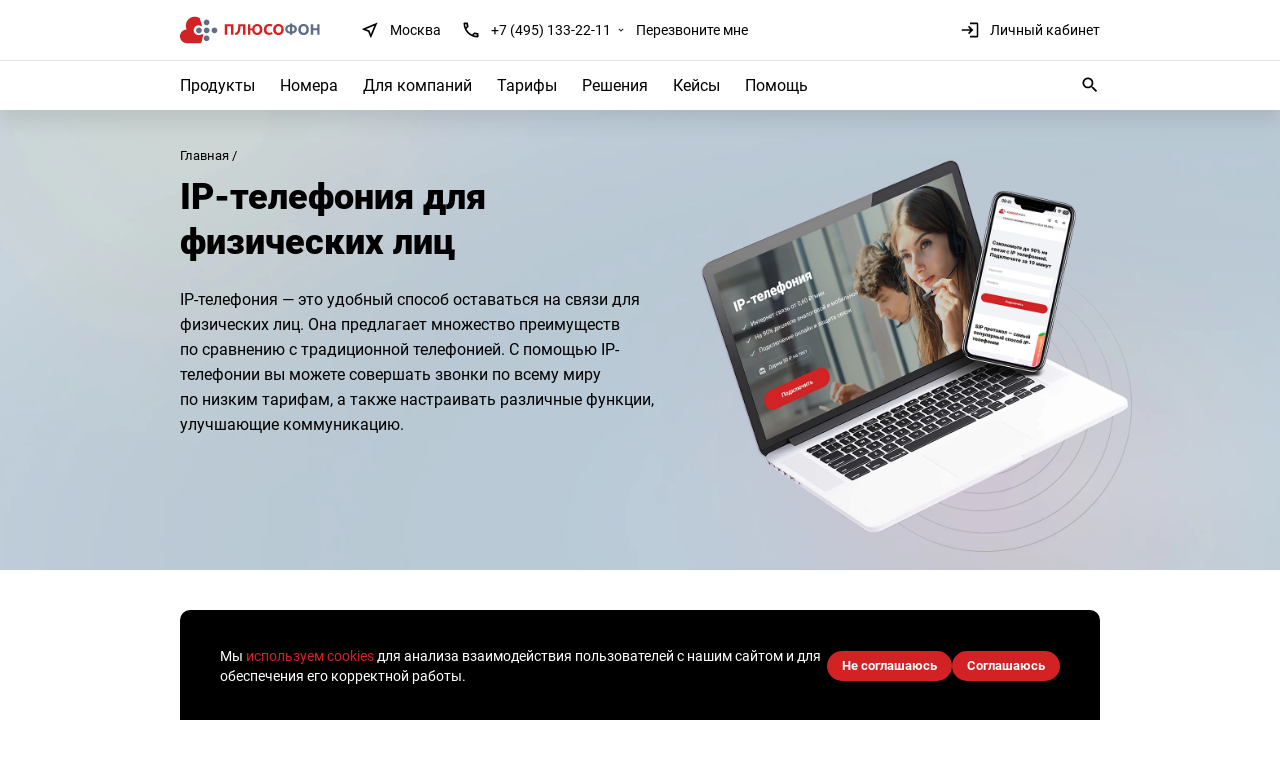

--- FILE ---
content_type: text/html; charset=utf-8
request_url: https://plusofon.ru/ip-telefoniya-dlya-fizicheskih-lic
body_size: 22171
content:
<!DOCTYPE html><html lang="ru"><link rel="prefetch prerender" href="/_data/objects/0003/2066/icon_mobil.webp?1687932526"><head><meta http-equiv="Content-Type" content="text/html; charset=UTF-8"><title>IP-телефония для физических лиц - Плюсофон</title><meta name="description" content="Подключить IP-телефония для физических лиц по выгодным тарифам ➜ Выгодные цены на IP-телефонию для частных лиц ✔ Быстрое подключение интернет-телефонии ✔ Бесплатный тестовый период 14 дней"><meta name="keywords" content="облачная атс, виртуальная атс, cloud pbx, sip-trunk, VoIP"><meta name="yandex-verification" content="cb5bd5add40f1764"><meta name="viewport" content="width=device-width, initial-scale=1"><meta name="yandex-verification" content="2dc202e38b0adcb3"><meta name="yandex-verification" content="e0450c723c9dc6bf"><meta name="google-site-verification" content="-7wllfiwZa-2bVfQnJfAFBQMVvxEz2OYiflCFTarreY"><meta name="google-site-verification" content="uofTM8INKbYE1lZCR76dfg6y9nLC4724OeaFEQJsXsE"><meta name="yandex-verification" content="c2535fed207359f9"><meta name="google-site-verification" content="lKBxmq0vaKTllMNMfAbv75yvJIctWxvH76f2LvJpGgE"><meta name="robots" content="index,follow"><link rel="preload" href="/comm/js/jquery/fancybox/jquery.fancybox.min.css?1020" as="style" onload='this.onload=null;this.rel="stylesheet"'><noscript><link rel="stylesheet" href="/comm/js/jquery/fancybox/jquery.fancybox.min.css?1020"></noscript><link rel="preload" href="/comm/js/jquery/fotorama/fotorama.css?1020" as="style" onload='this.onload=null;this.rel="stylesheet"'><noscript><link rel="stylesheet" href="/comm/js/jquery/fotorama/fotorama.css?1020"></noscript><link rel="preload" href="/comm/js/jquery/mCustomScrollbar/jquery.mCustomScrollbar.min.css?1020" as="style" onload='this.onload=null;this.rel="stylesheet"'><noscript><link rel="stylesheet" href="/comm/js/jquery/mCustomScrollbar/jquery.mCustomScrollbar.min.css?1020"></noscript><link rel="preload" href="/comm/js/jquery/datepicker/datepicker.css?1020" as="style" onload='this.onload=null;this.rel="stylesheet"'><noscript><link rel="stylesheet" href="/comm/js/jquery/datepicker/datepicker.css?1020"></noscript><link rel="preload" href="/_data/objects/0000/0251/view_file.css?1020" as="style" onload='this.onload=null;this.rel="stylesheet"'><noscript><link rel="stylesheet" href="/_data/objects/0000/0251/view_file.css?1020"></noscript><link rel="preload" href="/_data/objects/0001/0640/view_file.css?1020" as="style" onload='this.onload=null;this.rel="stylesheet"'><noscript><link rel="stylesheet" href="/_data/objects/0001/0640/view_file.css?1020"></noscript><link rel="preload" href="/_data/objects/0002/9198/view_file.css?1020" as="style" onload='this.onload=null;this.rel="stylesheet"'><noscript><link rel="stylesheet" href="/_data/objects/0002/9198/view_file.css?1020"></noscript><link rel="stylesheet" href="/_data/objects/0000/0001/site_css_file.css?1764755167"><link rel="shortcut icon" href="/_data/objects/0000/0018/favicon.svg" type="image/svg+xml"><link rel="alternate" href="/rss" title="RSS - Новости сайта" type="application/rss+xml"><link rel="icon" href="/_data/objects/0000/0018/favicon.svg" type="image/svg+xml"><link rel="shortcut icon" href="/_data/objects/0000/0018/favicon.svg" type="image/svg+xml"><meta property="og:title" content="IP-телефония для физических лиц - Плюсофон"><meta property="og:description" content="Подключить IP-телефония для физических лиц по выгодным тарифам ➜ Выгодные цены на IP-телефонию для частных лиц ✔ Быстрое подключение интернет-телефонии ✔ Бесплатный тестовый период 14 дней"><meta property="og:url" content="http://plusofon.ru/ip-telefoniya-dlya-fizicheskih-lic"><meta property="og:image" content="http://plusofon.ru/_data/objects/0003/2066/icon.jpg?1687932525"><link rel="image_src" href="/_data/objects/0003/2066/icon.jpg?1687932525"><script src="/comm/treegraph.js?1020" async=""> </script><script src="/_data/objects/0000/0050/jquery-3.6.4.min.js?1020" defer> </script><script src="/_data/objects/0000/0039/site_js_file.js?1020" defer> </script><script src="/comm/js/jquery/jquery.tg.js?1020" defer> </script><script src="/comm/js/jquery/jquery.autocomplete.js?1020" defer> </script><script src="/comm/js/jquery/jquery.cookie.js?1020" defer> </script><script src="/comm/js/jquery/jquery.form.js?1020" defer> </script><script src="/comm/js/jquery/fancybox/jquery.fancybox.min.js?1020" defer> </script><script src="/comm/js/jquery/fotorama/fotorama.js?1020" defer> </script><script src="/comm/js/jquery/inputmask/jquery.inputmask.bundle.min.js?1020" defer> </script><script src="/comm/js/jquery/mCustomScrollbar/jquery.mCustomScrollbar.concat.min.js?1020" defer> </script><script src="/comm/js/sbjs.js?1020" async=""> </script><script src="/comm/js/jquery/datepicker/datepicker.js?1020" defer> </script><script src="/_data/objects/0000/0265/view_file.js?1020" defer> </script><script src="/_data/objects/0000/0264/view_file.js?1020" defer> </script><script src="/_data/objects/0000/0263/view_file.js?1020" defer> </script><script src="/_data/objects/0000/0262/view_file.js?1020" defer> </script><script src="/_data/objects/0000/0261/view_file.js?1020" defer> </script><script src="/_data/objects/0000/0256/view_file.js?1020" defer> </script><script src="/_data/objects/0000/0255/view_file.js?1020" defer> </script><script src="/_data/objects/0002/9199/view_file.js?1020" defer> </script><script src="/_data/objects/0000/0040/site_js_file.js?1020" defer> </script><script src="/_data/objects/0000/0124/site_js_file.js?1691481283" defer></script><script>
		TG_site_lang = 'ru';
		TG_curid = '32066';
		TG_jmid = '7';
	</script><link rel="canonical" href="https://plusofon.ru/ip-telefoniya-dlya-fizicheskih-lic"><meta property="og:type" content="website"><!-- calltouch -->
<script>
(function(w,d,n,c){w.CalltouchDataObject=n;w[n]=function(){w[n]["callbacks"].push(arguments)};if(!w[n]["callbacks"]){w[n]["callbacks"]=[]}w[n]["loaded"]=false;if(typeof c!=="object"){c=[c]}w[n]["counters"]=c;for(var i=0;i<c.length;i+=1){p(c[i])}function p(cId){var a=d.getElementsByTagName("script")[0],s=d.createElement("script"),i=function(){a.parentNode.insertBefore(s,a)},m=typeof Array.prototype.find === 'function',n=m?"init-min.js":"init.js";s.async=true;s.src="https://mod.calltouch.ru/"+n+"?id="+cId;if(w.opera=="[object Opera]"){d.addEventListener("DOMContentLoaded",i,false)}else{i()}}})(window,document,"ct","hqlw4isx");
</script>
<!-- calltouch --></head><body class="
g-page32066 g-innerpage 
template_main g-site"><div id="regions-modal" class="fade modal" role="dialog" tabindex="-1"><div class="modal-dialog modal-dialog-centered"><div class="modal-content"><button type="button" class="close" data-dismiss="modal" aria-hidden="true"><span aria-hidden="true">&times;</span></button><div class="h3">Выбор города</div><div class="regions-list-wrap"><ul class="regions-list"><li><a data-phone="+7 (495) 133-22-11" href="#" data-id="599">Москва</a></li><li><a data-phone="+7 (495) 133-22-11" href="#" data-id="598">Архангельск</a></li><li><a data-phone="+7 (495) 133-22-11" href="#" data-id="597">Астрахань</a></li><li><a data-phone="+7 (495) 133-22-11" href="#" data-id="596">Белгород</a></li><li><a data-phone="+7 (495) 133-22-11" href="#" data-id="595">Владивосток</a></li><li><a data-phone="+7 (495) 133-22-11" href="#" data-id="594">Волгоград</a></li><li><a data-phone="+7 (495) 133-22-11" href="#" data-id="593">Воронеж</a></li><li><a data-phone="+7 (495) 133-22-11" href="#" data-id="592">Екатеринбург</a></li><li><a data-phone="+7 (495) 133-22-11" href="#" data-id="591">Ижевск</a></li><li><a data-phone="+7 (495) 133-22-11" href="#" data-id="590">Калининград</a></li><li><a data-phone="+7 (495) 133-22-11" href="#" data-id="589">Калуга</a></li><li><a data-phone="+7 (495) 133-22-11" href="#" data-id="588">Кемерово</a></li><li><a data-phone="+7 (495) 133-22-11" href="#" data-id="587">Краснодар</a></li><li><a data-phone="+7 (495) 133-22-11" href="#" data-id="586">Красноярск</a></li><li><a data-phone="+7 (495) 133-22-11" href="#" data-id="585">Липецк</a></li><li><a data-phone="+7 (495) 133-22-11" href="#" data-id="584">Мурманск</a></li><li><a data-phone="+7 (495) 133-22-11" href="#" data-id="583">Нижний Новгород</a></li><li><a data-phone="+7 (495) 133-22-11" href="#" data-id="582">Новосибирск</a></li><li><a data-phone="+7 (495) 133-22-11" href="#" data-id="581">Орёл</a></li><li><a data-phone="+7 (495) 133-22-11" href="#" data-id="580">Оренбург</a></li><li><a data-phone="+7 (495) 133-22-11" href="#" data-id="579">Пермь</a></li><li><a data-phone="+7 (495) 133-22-11" href="#" data-id="578">Ростов-на-Дону</a></li><li><a data-phone="+7 (495) 133-22-11" href="#" data-id="577">Рязань</a></li><li><a data-phone="+7 (495) 133-22-11" href="#" data-id="576">Самара</a></li><li><a data-phone="+7 (495) 133-22-11" href="#" data-id="575">Санкт-Петербург</a></li><li><a data-phone="+7 (495) 133-22-11" href="#" data-id="574">Сочи</a></li><li><a data-phone="+7 (495) 133-22-11" href="#" data-id="573">Ставрополь</a></li><li><a data-phone="+7 (495) 133-22-11" href="#" data-id="572">Сургут</a></li><li><a data-phone="+7 (495) 133-22-11" href="#" data-id="571">Тверь</a></li><li><a data-phone="+7 (495) 133-22-11" href="#" data-id="570">Томск</a></li><li><a data-phone="+7 (495) 133-22-11" href="#" data-id="569">Тула</a></li><li><a data-phone="+7 (495) 133-22-11" href="#" data-id="568">Тюмень</a></li><li><a data-phone="+7 (495) 133-22-11" href="#" data-id="866">Ульяновск</a></li><li><a data-phone="+7 (495) 133-22-11" href="#" data-id="567">Хабаровск</a></li><li><a data-phone="+7 (495) 133-22-11" href="#" data-id="566">Челябинск</a></li><li><a data-phone="+7 (495) 133-22-11" href="#" data-id="565">Ярославль</a></li></ul></div></div></div></div><div class="modal-backdrop show" style="display: none;"></div><header class="header"><div class="header-top"><div class="comm-width"><div class="header-top_left"><a href="/" class="logo"></a><a href="#show-regions" class="city-select"><i class="svg_icon"><svg xmlns="http://www.w3.org/2000/svg" width="20" height="20" viewBox="0 0 20 20" fill="none"><g clip-path="url(#clip0_247_79)"><path d="M14.375 5.625L10.8594 14.0625L9.76562 11.2109L9.49219 10.5078L8.78906 10.2344L5.9375 9.14062L14.375 5.625ZM17.5 2.5L2.5 8.78906V9.60938L8.20312 11.7969L10.3906 17.5H11.2109L17.5 2.5Z" fill="black"></path></g><defs><clipPath id="clip0_247_79"><rect width="20" height="20" fill="white"></rect></clipPath></defs></svg></i><span>Москва</span></a><div class="phones"><i class="svg_icon"><svg xmlns="http://www.w3.org/2000/svg" width="20" height="20" viewBox="0 0 20 20" fill="none"><g clip-path="url(#clip0_1109_890)"><path d="M5.46875 4.17969C5.50781 4.92188 5.625 5.625 5.82031 6.32812L4.84375 7.34375C4.49219 6.32812 4.25781 5.27344 4.17969 4.17969H5.46875ZM13.6719 14.1797C14.375 14.375 15.1172 14.4922 15.8203 14.5703V15.7812C14.7266 15.7422 13.6719 15.5078 12.6562 15.1562L13.6719 14.1797ZM6.25 2.5H3.32031C2.89062 2.5 2.5 2.89062 2.5 3.32031C2.5 11.1719 8.82812 17.5 16.6797 17.5C17.1094 17.5 17.5 17.1094 17.5 16.6797V13.75C17.5 13.2812 17.1094 12.9297 16.6797 12.9297C15.625 12.9297 14.6094 12.7734 13.7109 12.4609C13.5938 12.4219 13.5156 12.4219 13.4375 12.4219C13.2031 12.4219 13.0078 12.5 12.8516 12.6562L11.0156 14.4922C8.63281 13.2812 6.71875 11.3672 5.50781 8.98438L7.34375 7.14844C7.57812 6.91406 7.65625 6.60156 7.53906 6.28906C7.26562 5.39062 7.07031 4.375 7.07031 3.32031C7.07031 2.89062 6.71875 2.5 6.25 2.5Z" fill="black"></path></g><defs><clipPath id="clip0_1109_890"><rect width="20" height="20" fill="white"></rect></clipPath></defs></svg></i><span class="phone">
<!--a data-src='/phones?oneblock=7796&style=standart' data-type='ajax' class='fancybutton2 ' href='tel:+74951332211' >+7 (495) 133-22-11</a-->

<a data-fancybox data-src='#block_7796' class='fancybutton2 ' href='tel:+74951332211' >+7 (495) 133-22-11</a>

</span>
<!--span class="ph phone2"><a href="tel:+74951332210">+7 (495) 133-22-10</a><span class="phone-txt">Поддержка</span></span--></div><a data-src='/form-recallme?oneblock=320&style=jquery_form' data-type='ajax' class='fancybutton2 phone_pop' href='#' >Перезвоните мне
</a></div><div class="header-top_right"><a href="https://lk.plusofon.ru/login" target="_blank"  class="lk-enter">
					<svg width="20" height="20" viewBox="0 0 20 20" fill="none" xmlns="http://www.w3.org/2000/svg">
					<g clip-path="url(#clip0_247_192)">
					<path d="M9.17969 5.82031L8.00781 6.99219L10.1562 9.17969H1.67969V10.8203H10.1562L8.00781 13.0078L9.17969 14.1797L13.3203 10L9.17969 5.82031ZM16.6797 15.8203H10V17.5H16.6797C17.5781 17.5 18.3203 16.7578 18.3203 15.8203V4.17969C18.3203 3.24219 17.5781 2.5 16.6797 2.5H10V4.17969H16.6797V15.8203Z" fill="black"/>
					</g>
					<defs>
					<clipPath id="clip0_247_192">
					<rect width="20" height="20" fill="white"/>
					</clipPath>
					</defs>
					</svg>Личный кабинет
				</a><span class="search-button-mobile"><svg xmlns="http://www.w3.org/2000/svg" width="20" height="20" viewBox="0 0 20 20" fill="none"><g clip-path="url(#clip0_1746_13068)"><path d="M12.9297 11.6797H12.2656L12.0312 11.4453C12.8516 10.5078 13.3203 9.25781 13.3203 7.92969C13.3203 4.92188 10.8984 2.5 7.92969 2.5C4.92188 2.5 2.5 4.92188 2.5 7.92969C2.5 10.8984 4.92188 13.3203 7.92969 13.3203C9.25781 13.3203 10.5078 12.8516 11.4453 12.0312L11.6797 12.2656V12.9297L15.8203 17.0703L17.0703 15.8203L12.9297 11.6797ZM7.92969 11.6797C5.85938 11.6797 4.17969 10 4.17969 7.92969C4.17969 5.85938 5.85938 4.17969 7.92969 4.17969C10 4.17969 11.6797 5.85938 11.6797 7.92969C11.6797 10 10 11.6797 7.92969 11.6797Z" fill="black"></path></g><defs><clipPath id="clip0_1746_13068"><rect width="20" height="20" fill="white"></rect></clipPath></defs></svg></span><span class="menu__burger__icon" id="menu__burger"></span></div></div></div><div class="header-bot"><div class="comm-width comm-width-header1"><nav class="menumain"><div class="menumain-wrap"><ul class="menu1-lvl"><li><span class="firstlvl">Продукты</span><div class="menusub-wrap"><div class="menusub-wrap-inn" id="menusub-201"><h3>Продукты</h3><div class="menusub"><a href="/products/cloudpbx">Виртуальная АТС</a><a href="/products/flashcall">Flash Call авторизация</a><a href="/products/callback">Callback</a><a href="/products/iptelephony">IP-телефония</a><a href="/products/siptrunk">SIP-транк</a><a href="/products/twowaysms">SMS-ответ</a><a href="/products/transkribacya">Транскрибация звонков</a><a href="/products/sim-fmc">SIM карты</a><a href="/products/maskirovka">Маскировка номера</a><a href="/products/antifrod">Антифрод</a></div><img src="/_data/objects/0000/0201/view_icon_photo.png?1723198513" alt="Продукты" width="280" height="280"></div></div></li><li><span class="firstlvl">Номера</span><div class="menusub-wrap"><div class="menusub-wrap-inn" id="menusub-1395"><h3>Номера</h3><div class="menusub"><a href="/products/numbers/showcase">Городские номера</a><a href="/products/mobile/showcase">Мобильные номера</a><a href="/products/numbers/8800">Номера 8 800</a><a href="/service/calltracking-numbers">Номера для коллтрекинга</a><a href="/products/virtualnumbers">Виртуальные номера c SMS</a><a href="/nomer-dnya">Номер дня</a><a href="/products/numbers/exclusive">Эксклюзивные номера</a><a href="/products/numbers/nomera_marketplace">Номера для маркетплейсов</a></div><img src="/_data/objects/0000/1395/view_icon_photo.png?1723198528" alt="Номера" width="280" height="280"></div></div></li><li><a href="/?id=44429" class="firstlvl">Для компаний</a></li><li><span class="firstlvl">Тарифы</span><div class="menusub-wrap"><div class="menusub-wrap-inn" id="menusub-356"><h3>Тарифы</h3><div class="menusub"><a href="/products/cloudpbx/business">Виртуальная АТС для бизнеса</a><a href="/products/cloudpbx/personal">Виртуальная АТС для физ. лиц</a><a href="/call-cost/international-callrates.html">Международные звонки</a><a href="/call-cost-update">Междугородние звонки</a><a href="/call-cost-sng-update">Звонки в страны СНГ</a><a href="/prices-for-sms">SMS</a></div><img src="/_data/objects/0000/0356/view_icon_photo.png?1723198567" alt="Тарифы" width="280" height="280"></div></div></li><li><span class="selected firstlvl">Решения</span><div class="menusub-wrap"><div class="menusub-wrap-inn" id="menusub-216"><h3>Решения</h3><div class="menusub"><a href="/service/multichannel-number">Многоканальные номера</a><a href="/service/perehod">Внешний номер</a><a href="/service/perehod_mob">Переход с мобильным</a><a href="/ip-telefoniya-dlya-internet-magazina">Для интернет-магазина</a><a href="/ip-telefoniya-dlya-koll-centra">Для колл-центра</a><a href="/ip-telefoniya-dlya-biznesa">Для бизнеса</a><a href="/ip-telefoniya-dlya-med-centra">Для медцентров</a></div><img src="/_data/objects/0000/0216/view_icon_photo.png?1723198548" alt="Решения" width="280" height="280"></div></div></li><li><span class="firstlvl">Кейсы</span><div class="menusub-wrap"><div class="menusub-wrap-inn" id="menusub-30521"><h3>Кейсы</h3><div class="menusub"><a href="/cases/o2minerals">Нефтепродукты</a><a href="/cases/tk_variant">Логистика</a><a href="/cases/bizteka">Аренда офисов</a><a href="/cases/tredit">Разработка ПО</a><a href="/cases/callcentr">Колл-центр</a><a href="/cases/golosovoyrobot">Голосовой робот</a><a href="/cases/taxi">Такси</a></div><img src="/_data/objects/0003/0521/view_icon_photo.png?1723198609" alt="Кейсы" width="280" height="280"></div></div></li><li><span class="firstlvl">Помощь</span><div class="menusub-wrap"><div class="menusub-wrap-inn" id="menusub-357"><h3>Помощь</h3><div class="menusub"><a href="/service/crm-integration">Интеграции</a><a href="/mobile">Мобильное приложение</a><a href="/service/partners">Партнерская программа</a><a href="https://help.plusofon.ru/" target="_blank">Справка и поддержка</a><a href="https://help.plusofon.ru/ru/API" target="_blank">Документация для разработчиков</a><a href="/against-scammers">Борьба с мошенниками</a></div><img src="/_data/objects/0000/0357/view_icon_photo.png?1723198622" alt="Помощь" width="280" height="280"></div></div></li></ul><div class="header-bot-mobile"><div class="phones">
						<span class="ph phone"><a href="tel:+74951332211">+7 (495) 133-22-11</a><span class="phone-txt">Продажи</span></span>
						<span class="ph phone2"><a href="tel:+74951332210">+7 (495) 133-22-10</a><span class="phone-txt">Поддержка</span></span>
</div><a href="#show-regions" class="city-select">
 <svg width="20" height="20" viewBox="0 0 20 20" fill="none" xmlns="http://www.w3.org/2000/svg">
 <g clip-path="url(#clip0_247_79)">
 <path d="M14.375 5.625L10.8594 14.0625L9.76562 11.2109L9.49219 10.5078L8.78906 10.2344L5.9375 9.14062L14.375 5.625ZM17.5 2.5L2.5 8.78906V9.60938L8.20312 11.7969L10.3906 17.5H11.2109L17.5 2.5Z" fill="black"/>
 </g>
 <defs>
 <clipPath id="clip0_247_79">
 <rect width="20" height="20" fill="white"/>
 </clipPath>
 </defs>
 </svg>
<span>Москва</span>
 </a></div></div></nav></div><div class="header-search-box"><div class="comm-width comm-width-header2"><span class="search-button"><svg xmlns="http://www.w3.org/2000/svg" width="20" height="20" viewBox="0 0 20 20" fill="none"><g clip-path="url(#clip0_1746_13068)"><path d="M12.9297 11.6797H12.2656L12.0312 11.4453C12.8516 10.5078 13.3203 9.25781 13.3203 7.92969C13.3203 4.92188 10.8984 2.5 7.92969 2.5C4.92188 2.5 2.5 4.92188 2.5 7.92969C2.5 10.8984 4.92188 13.3203 7.92969 13.3203C9.25781 13.3203 10.5078 12.8516 11.4453 12.0312L11.6797 12.2656V12.9297L15.8203 17.0703L17.0703 15.8203L12.9297 11.6797ZM7.92969 11.6797C5.85938 11.6797 4.17969 10 4.17969 7.92969C4.17969 5.85938 5.85938 4.17969 7.92969 4.17969C10 4.17969 11.6797 5.85938 11.6797 7.92969C11.6797 10 10 11.6797 7.92969 11.6797Z" fill="black"></path></g><defs><clipPath id="clip0_1746_13068"><rect width="20" height="20" fill="white"></rect></clipPath></defs></svg></span><div class="header-search"><form action="/" class="form_standart"><input type="text" name="p__search_text2" maxlength="100" size="18" value="" autocomplete="off" class="input" placeholder=""><input type="submit" class="butt_submit " name="send" value="submit"><input type="hidden" name="action" value="process"><input type="hidden" name="id" value="118"></form><span class="search-close"><svg xmlns="http://www.w3.org/2000/svg" width="20" height="20" viewBox="0 0 20 20" fill="none"><g clip-path="url(#clip0_1763_10197)"><path d="M15.8203 5.35156L14.6484 4.17969L10 8.82812L5.35156 4.17969L4.17969 5.35156L8.82812 10L4.17969 14.6484L5.35156 15.8203L10 11.1719L14.6484 15.8203L15.8203 14.6484L11.1719 10L15.8203 5.35156Z" fill="black"></path></g><defs><clipPath id="clip0_1763_10197"><rect width="20" height="20" fill="white"></rect></clipPath></defs></svg></span></div></div></div></div></header><section class="top-inner-block top-inner-bg top-bg-light" style=""><div class="comm-width"><div class="bc"><a href="//plusofon.ru/">Главная</a></div><h1>IP-телефония для физических лиц</h1><div class="lead"><p>IP-телефония — это удобный способ оставаться на связи для физических лиц. Она предлагает множество преимуществ по сравнению с традиционной телефонией. С помощью IP-телефонии вы можете совершать звонки по всему миру по низким тарифам, а также настраивать различные функции, улучшающие коммуникацию.</p></div><picture class="icon"><source srcset="/_data/objects/0003/2066/cover_optim.webp?1687955500" type="image/webp"></source><img src="/_data/objects/0003/2066/cover.png?1687932525" loading="eager" fetchpriority="high" alt="IP-телефония"></picture></div><picture><source srcset="/_data/objects/0003/2066/icon_mobil.webp?1687932526" type="image/webp" media="(max-width: 760px)"></source><source srcset="/_data/objects/0003/2066/icon_optim.webp?1687932525" type="image/webp"></source><img src="/_data/objects/0003/2066/icon.jpg?1687932525" alt="IP-телефония"></picture></section><section class="tiles3-box section-bordered" id=""><div class="comm-width comm-width-slider"><h2>Преимущества IP-телефонии для физических лиц</h2><p>Звонки клиентам по цене интернет-трафика.</p><div class="tiles3 swiper-tiles3 swipe-container swiper-products3  swiper-tiles4"><div class="swiper-wrapper"><div class="tiles3_item swiper-slide"><img src="/_data/objects/0003/2078/view_icon_photo.svg?1687169244" width="60" height="60" loading="lazy" alt="Многоканальные номера"><h4>Многоканальные номера</h4><p>Принимайте больше звонков без подключения новых номеров, сократите время ожидания клиентов на линии.</p></div><div class="tiles3_item swiper-slide"><img src="/_data/objects/0003/2077/view_icon_photo.svg?1687169245" width="60" height="61" loading="lazy" alt="Запись звонков"><h4>Запись звонков</h4><p>Прослушивание, перехват, суфлирование, хранение и выгрузка данных по звонкам. Простое управление звонками по времени, отделам и филиалам.</p></div><div class="tiles3_item swiper-slide"><img src="/_data/objects/0003/2076/view_icon_photo.svg?1687169245" width="60" height="60" loading="lazy" alt="Голосовой помощник (IVR)"><h4>Голосовой помощник (IVR)</h4><p>Звонки попадают в нужный отдел, минуя секретаря. Ускорьте решение проблем клиентов и сэкономьте время.</p></div><div class="tiles3_item swiper-slide"><img src="/_data/objects/0003/2075/view_icon_photo.svg?1687169245" width="60" height="60" loading="lazy" alt="Интеграции с CRM"><h4>Интеграции с CRM</h4><p>Быстрое подключение к CRM-системам. Оценка статистики звонков, построение отчетов, данные о звонящем</p></div><div class="tiles3_item swiper-slide"><img src="/_data/objects/0003/2074/view_icon_photo.svg?1687169245" width="60" height="60" loading="lazy" alt="Общение по всему миру"><h4>Общение по всему миру</h4><p>Принимайте звонки и звоните в любой точке. Качественная связь без проводов и смены номера при переезде в другой офис.</p></div></div><div class="swiper-pagination"></div><div class="swiper-button-next"></div><div class="swiper-button-prev"></div></div></div></section><section class=" article article-content" id=""><div class="comm-width"><h2>Возможности IP-телефонии для физических лиц</h2><p>IP-телефония — это современное решение, которое предоставляет множество возможностей для физических лиц, такие как:</p>

<ul>
 <li>Виртуальные номера. Вы можете получить виртуальный номер, городской или мобильный.</li>
 <li>Экономия на звонках. IP-телефония позволяет сэкономить на междугородних и международных звонках, тарифы на IP-телефонию часто ниже, а стоимость вызовов одинакова из любой точки мира.</li>
 <li>Удобство подключения. Подключение IP-телефонии просто и быстро, вам нужен только доступ в интернет и IP-телефонный аппарат или приложение на смартфоне.</li>
 <li>Гибкость настроек. Вы можете настроить переадресацию звонков на ваш домашний телефон или мобильный, а также использовать различные дополнительные услуги, такие как голосовая почта или конференц-звонки.</li>
 <li>Качественная связь. IP-телефония обеспечивает четкую и стабильную связь, что делает разговоры по телефону более комфортными.</li>
</ul>

<p>IP-телефония открывает перед физическими лицами новые возможности в области телефонии, обеспечивая удобство, экономию и качественную связь.</p></div></section><section class="tarif_box " id="tariffs"><div class="comm-width comm-width-slider"><div class="header-wrap"><h2>Скидка 50% на виртуальную АТС</h2><a href="https://help.plusofon.ru/%D0%A3%D1%81%D0%BB%D1%83%D0%B3%D0%B8/%D0%9E%D0%B1%D0%BB%D0%B0%D1%87%D0%BD%D0%B0%D1%8F_%D0%90%D0%A2%D0%A1_promo_oats50pr" target="_blank">Условия тарификации</a></div><div class="tiles3 swiper-tiles3 swipe-container swiper-tiles4"><div class="swiper-wrapper"><div class="tiles3_item tarif_item swiper-slide"><span class="icon_info"></span><h4>Базовый</h4><dl>
<dt>Моб. номера</dt>
<dd>5</dd>
</dl>
<dl>
<dt>Гор. номера</dt>
<dd>3</dd>
</dl>
<dl>
<dt>Запись разговоров с хранением год</dt>
<dd style="white-space:nowrap;"><s>890 ₽</s> 0 ₽</dd>
</dl>


 <span class="t-price"><s>1190 ₽/мес.</s> 595 ₽</span>
 <a href="https://lk.plusofon.ru/registration"  target="blank" class="button t-connect goal-tarif podkluchit">Подключить</a></div><div class="tiles3_item tarif_item swiper-slide"><span class="icon_info"></span><h4>Корпоративный</h4><dl>
<dt>Моб. номера</dt>
<dd>50</dd>
</dl>
<dl>
<dt>Гор. номера</dt>
<dd>25</dd>
</dl>
<dl>
<dt>Запись разговоров с хранением год</dt>
<dd style="white-space:nowrap;"><s>590 ₽</s> 0 ₽</dd>
</dl>



 
 <span class="t-price"><s>2990 ₽/мес.</s> 1495 ₽</span>
 <a href="https://lk.plusofon.ru/registration"  target="blank" class="button t-connect goal-tarif podkluchit">Подключить</a></div></div><div class="swiper-pagination"></div><div class="swiper-button-next"></div><div class="swiper-button-prev"></div></div></div></section><section class=" article article-content" id=""><div class="comm-width"><h2>Как подключить IP-телефонию</h2><p>Звоните через приложения на девайсах, со стационарного или мобильного телефона: 
</p>
<ol class="stylized">
<li>Подключите связь с ВАТС за 10 минут в личном кабинете.</li>
<li>Для приема звонков выделяется номер телефона — адрес IP-телефонии или SIP.</li>
<li>Входящие звонки на этот номер переадресуются на любое ваше устройство.</li>
<li>Мы обеспечиваем высокое качество голоса своими сетями и SLA 99,98%.</li>
</ol></div></section><div id="blockform_8788" class="form_loading"><div class="feedback-block feedback-short" style=""><div class="comm-width"><h2>Сэкономьте до 90% на связи с IP телефонией. Подключите за 10 минут</h2><form class="form_standart formstay " action="/formlog.php" method="post" onsubmit="return formcheck(this);" name="form_8788" id="form_8788" data-id="8788" enctype="multipart/form-data"><div class="form_elements"><div class="form_row form_row__p__mainform_name"><label for="p__mainform_name" class="form_row__label">Ваше имя</label><div class="form_row__element"><input value="" type="text" name="p__mainform_name" id="p__mainform_name" maxlength="25" class="input name" data-onsubmitfunc="checkreq3" onselect="textcounter(this)" onchange="checkreq3(this);" onclick="textcounter(this)" onkeyup="textcounter(this)" onfocus="textcounter(this)" placeholder="Ваше имя"></div></div><div class="form_row form_row__p__mainform_phone"><label for="p__mainform_phone" class="form_row__label">Телефон</label><div class="form_row__element"><input value="" type="text" name="p__mainform_phone" id="p__mainform_phone" maxlength="250" class="input phone" data-onsubmitfunc="checkphone3" placeholder="Телефон" data-inputmask="'clearIncomplete': false, 'placeholder': '+_ (___) ___-__-__', 'mask': '+7 (999) 999-99-99'"></div></div><div class="form_row form_row__p__comment_pageinfo"><input value="IP-телефония для физических лиц-32066" name="p__comment_pageinfo" id="p__comment_pageinfo" type="hidden"></div><div class="form_row form_row__p__form_bad_email"><label for="p__form_bad_email" class="form_row__label">оставьте это поле пустым</label><div class="form_row__element"><input value="" type="text" name="p__form_bad_email" id="p__form_bad_email" maxlength="250" class="input "></div></div><input type="hidden" name="p__form_subject" value="Сэкономьте до 90% на связи с IP телефонией. Подключите за 10 минут"></div><div class="form_row form_row_submit"><input type="submit" class="form_elem_submit button button-fill" value="Получить консультацию" name="send"></div><div class="form_row_footer">Я соглашаюсь с <a href="https://help.plusofon.ru/services/license"  target="_blank">условиями оказания услуг</a> и <a href="https://help.plusofon.ru/services/privacy" target="_blank">политикой обработки персональных данных</a></div><input type="hidden" name="action" value="process"><input type="hidden" name="id" value="1" id="form_id_8788"><input type="hidden" name="oneblock" value="8788"><input type="hidden" name="ajaxpost" value="1"><input type="hidden" name="form_name" value="form_8788"></form></div></div><div id="formresult_8788" style="display:none;"></div></div><section class="article article-content content-box box-content-right view_icon_zoom section-bordered" data-id="32067"><div class="comm-width"><div class="content-2cols-box "><div class="content-leftcol"><h2>Удобная статистика по звонкам</h2></div><div class="content-text-box"><div class="person-tags person-tags-s"><div class="person-tags-line">
 <span class="person-tag-item selected">Мобильные, городские и 8 800</span>
</div>
<div class="person-tags-line">
 <span class="person-tag-item selected">Прием и отправка СМС</span>
 <span class="person-tag-item">Запись и хранение звонков</span>
</div></div></div></div><div class="content-2cols-box "><div class="content-leftcol"><a class="icon_zoom" href="/_data/objects/0003/2067/icon.png?1695204592"><img src="/_data/objects/0003/2067/view_icon_photo.png?1695100492" width="1080" height="488" loading="lazy" alt="Удобная статистика по звонкам"></a></div><div class="content-text-box"><ul class="stylized">
<li>Данные о звонящем, пропущенных звонках и качеству работы</li>
<li>Статистика звонков, sip-аккаунтов</li>
<li>Оценка нагрузки на колл-центр и динамика звонков</li>
<li>Настройка сценариев и графика вызовов</li>
</ul></div></div></div></section><div id="blockform_35673" class="form_loading"><div class="feedback-block feedback-vertical section-bordered"><div class="comm-width"><div class="feedback-wrap"><h2>Посмотрите демонстрацию личного кабинета</h2><div class="feedback-cols"><div class="coltext"><p>Оставьте заявку и мы за 15 минут проведем вам демо-тур по личному кабинету телефонии</p><img src="/_data/objects/0003/7609/view_icon_photo.png?1725445906" width="1000" height="500" loading="lazy" alt="Посмотрите демонстрацию личного кабинета"></div><div class="colform"><form class="form_standart formstay " action="/formlog.php" method="post" onsubmit="return formcheck(this);" name="form_35673" id="form_35673" data-id="35673" enctype="multipart/form-data"><div class="form_elements"><div class="form_row form_row__p__comment_name"><label for="p__comment_name" class="form_row__label">Ваше имя</label><div class="form_row__element"><input value="" type="text" name="p__comment_name" id="p__comment_name" maxlength="25" class="input name" data-onsubmitfunc="checkreq3" onselect="textcounter(this)" onchange="checkreq3(this);" onclick="textcounter(this)" onkeyup="textcounter(this)" onfocus="textcounter(this)" placeholder="Ваше имя"></div></div><div class="form_row form_row__p__comment_phone"><label for="p__comment_phone" class="form_row__label">Телефон</label><div class="form_row__element"><input value="" type="text" name="p__comment_phone" id="p__comment_phone" maxlength="250" class="input phone" data-onsubmitfunc="checkphone3" placeholder="Ваш телефон" data-inputmask="'clearIncomplete': false, 'placeholder': '+_ (___) ___-__-__', 'mask': '+7 (999) 999-99-99'" autocomplete="off"></div></div><div class="form_row form_row__p__comment_pageinfo"><input value="IP-телефония для физических лиц-32066" name="p__comment_pageinfo" id="p__comment_pageinfo" type="hidden"></div><input type="hidden" name="p__form_subject" value="Посмотрите демонстрацию личного кабинета"></div><div class="form_row form_row_submit"><input type="submit" class="form_elem_submit button button-fill" value="Отправить заявку" name="send"></div><div class="form_row_footer">Я соглашаюсь с <a href="https://help.plusofon.ru/services/license"  target="_blank">условиями оказания услуг</a> и <a href="https://help.plusofon.ru/services/privacy" target="_blank">политикой обработки персональных данных</a></div><input type="hidden" name="action" value="process"><input type="hidden" name="id" value="1" id="form_id_35673"><input type="hidden" name="oneblock" value="35673"><input type="hidden" name="ajaxpost" value="1"><input type="hidden" name="form_name" value="form_35673"></form></div></div></div></div></div><div id="formresult_35673" style="display:none;"></div></div><section class=" article article-content  tiles2cols2" id=""><div class="comm-width"><div class="tiles2cols"><a href="/products/numbers/gold" class="tile-item" style=" background-image: url(/_data/objects/0003/6100/icon.jpg?1726058195);"><div class="detail bg-dark"><h4><span class="colorred">Золотой городской</span> номер <span class="colorred">от 990 ₽</span> <span class="oldprice">9 990 ₽</span></h4></div><img class="icon1" src="/_data/objects/0003/6100/view_icon_photo.png?1725573412" alt="Золотой  городской номер  от 990 ₽" width="580" height="580"></a><a href="/nomer-dnya" class="tile-item" style=" background-image: url(/_data/objects/0003/6099/icon.jpg?1725569462);"><div class="detail "><h4>Номер дня со <span class="colorred">скидкой 90%</span></h4></div><img class="icon1" src="/_data/objects/0003/6099/view_icon_photo.png?1725568133" alt="Номер дня  со скидкой 90%" width="580" height="580"></a></div></div></section><section class="l-low"><div class="comm-width"><div class="block_is b-bott-text " data-block-id="5582" id="block_5582"> <p>* Приобретение телефонных номеров возможно только после верификации личности по паспорту гражданина РФ и заключения договора оказания услуг связи.</p></div></div></section><footer class="footer"><div class="comm-width"><div class="menubottom-col"><div class="menubottom-column"><h3>Продукты</h3><ul><div><li><a href="/products/cloudpbx">Виртуальная АТС</a></li><li><a href="/products/flashcall">Flash Call авторизация</a></li><li><a href="/products/callback">Callback</a></li><li><a href="/products/iptelephony">IP-телефония</a></li><li><a href="/products/siptrunk">SIP-транк</a></li><li><a href="/products/twowaysms">SMS-ответ</a></li><li><a href="/products/transkribacya">Транскрибация звонков</a></li><li><a href="/products/sim-fmc">SIM карты</a></li><li><a href="/products/maskirovka">Маскировка номера</a></li><li><a href="/products/antifrod">Антифрод</a></li></div></ul></div><div class="menubottom-column"><h3>Номера</h3><ul><div><li><a href="/products/numbers/showcase">Городские номера</a></li><li><a href="/products/mobile/showcase">Мобильные номера</a></li><li><a href="/products/numbers/8800">Номера 8 800</a></li><li><a href="/service/calltracking-numbers">Номера для коллтрекинга</a></li><li><a href="/products/virtualnumbers">Виртуальные номера c SMS</a></li><li><a href="/nomer-dnya">Номер дня</a></li><li><a href="/products/numbers/exclusive">Эксклюзивные номера</a></li><li><a href="/products/numbers/nomera_marketplace">Номера для маркетплейсов</a></li></div></ul><h3>Решения</h3><ul><div><li><a href="/service/multichannel-number">Многоканальные номера</a></li><li><a href="/service/perehod">Внешний номер</a></li><li><a href="/service/perehod_mob">Переход с мобильным</a></li></div></ul></div><div class="menubottom-column"><h3>Тарифы</h3><ul><div><li><a href="/products/cloudpbx/business">Виртуальная АТС для бизнеса</a></li><li><a href="/products/cloudpbx/personal">Виртуальная АТС для физ. лиц</a></li><li><a href="/call-cost/international-callrates.html">Международные звонки</a></li><li><a href="/call-cost-update">Междугородние звонки</a></li><li><a href="/call-cost-sng-update">Звонки в страны СНГ</a></li><li><a href="/prices-for-sms">SMS</a></li></div></ul></div><div class="menubottom-column"><h3>Помощь</h3><ul><div><li><a href="/service/crm-integration">Интеграции</a></li><li><a href="/mobile">Мобильное приложение</a></li><li><a href="/service/partners">Партнерская программа</a></li><li><a href="https://help.plusofon.ru/" target="_blank">Справка и поддержка</a></li><li><a href="https://help.plusofon.ru/ru/API" target="_blank">Документация для разработчиков</a></li><li><a href="/against-scammers">Борьба с мошенниками</a></li></div></ul><h3>Компания</h3><ul><div><li><a href="/about">О компании</a></li><li><a href="/litsenzii-i-sertifikaty">Лицензии</a></li><li><a href="/kontakty-i-rekvizity">Контакты</a></li><li><a href="/articles.html">Блог</a></li></div></ul></div></div></div><div class="footer-bot"><div class="comm-width"><div class="footer-left"><div class="phones">
						<span class="ph phone"><a href="tel:+74951332211">+7 (495) 133-22-11</a><span class="phone-txt">Продажи</span></span>
						<span class="ph phone2"><a href="tel:+74951332210">+7 (495) 133-22-10</a><span class="phone-txt">Поддержка</span></span>
</div><a href="#show-regions" class="city-select">
 <svg width="20" height="20" viewBox="0 0 20 20" fill="none" xmlns="http://www.w3.org/2000/svg">
 <g clip-path="url(#clip0_247_79)">
 <path d="M14.375 5.625L10.8594 14.0625L9.76562 11.2109L9.49219 10.5078L8.78906 10.2344L5.9375 9.14062L14.375 5.625ZM17.5 2.5L2.5 8.78906V9.60938L8.20312 11.7969L10.3906 17.5H11.2109L17.5 2.5Z" fill="black"/>
 </g>
 <defs>
 <clipPath id="clip0_247_79">
 <rect width="20" height="20" fill="white"/>
 </clipPath>
 </defs>
 </svg>
<span>Москва</span>
 </a></div><div class="footer-right"><div class="social-bottom-block"><a href="https://t.me/plusofon_official" target="_blank"><svg width="20" height="20" viewBox="0 0 20 20" fill="none" xmlns="http://www.w3.org/2000/svg">
<path fill-rule="evenodd" clip-rule="evenodd" d="M17.4119 3.09765L1.82164 9.11025C0.757936 9.53705 0.763436 10.1311 1.62804 10.3951L5.51544 11.6095L7.00374 16.1701C7.18414 16.6695 7.09504 16.8675 7.61974 16.8675C8.02454 16.8675 8.20274 16.6827 8.42934 16.4627C8.57234 16.323 9.42264 15.4947 10.373 14.5718L14.4177 17.5605C15.1613 17.9708 15.6992 17.7585 15.884 16.8697L18.5394 4.35825C18.8111 3.26925 18.1236 2.77425 17.4119 3.09765V3.09765ZM6.12594 11.3301L14.8896 5.80145C15.3274 5.53525 15.7289 5.67825 15.3989 5.97085L7.89474 12.7414L7.60324 15.8577L6.12594 11.3301Z" fill="white"/>
</svg>
</a><a href="https://vk.com/plusofon" target="_blank"><svg width="20" height="20" viewBox="0 0 20 20" fill="none" xmlns="http://www.w3.org/2000/svg">
<path d="M10.7053 15.9934C4.7532 15.9934 1.1408 11.8629 1 5H4.014C4.1086 10.0413 6.4021 12.1808 8.161 12.6175V5H11.0507V9.3494C12.7469 9.1624 14.5212 7.1824 15.1185 5H17.9609C17.5055 7.6851 15.5739 9.664 14.2077 10.4813C15.5739 11.1413 17.7717 12.8683 18.6198 15.9923H15.4958C14.8358 13.9045 13.2188 12.2864 11.0518 12.0664V15.9934H10.7053V15.9934Z" fill="white"/>
</svg>
</a><a href="https://dzen.ru/plusofon" target="_blank"><svg width="20" height="20" viewBox="0 0 20 20" fill="none" xmlns="http://www.w3.org/2000/svg">
<path d="M2.00411 9.7567C5.24349 9.72185 7.06124 9.49934 8.27554 8.28451C9.48984 7.06275 9.71225 5.2442 9.75402 2.00342C5.53228 2.12962 2.13025 5.53313 2.00411 9.7567Z" fill="white"/>
<path d="M10.24 2.00342C10.2748 5.2442 10.4973 7.06274 11.7185 8.27757C12.9389 9.49153 14.7549 9.71458 17.9899 9.7566C17.8637 5.53307 14.4617 2.12961 10.24 2.00342Z" fill="white"/>
<path d="M17.9901 10.236C14.7549 10.278 12.9319 10.5011 11.7185 11.7151C10.5042 12.9368 10.2818 14.7554 10.24 17.9962C14.464 17.8699 17.8675 14.4628 17.9901 10.236Z" fill="white"/>
<path d="M9.76096 17.9964C9.7192 14.7555 9.4968 12.9299 8.28248 11.7151C7.06122 10.5002 5.24341 10.2777 2.00391 10.2359C2.12659 14.465 5.5337 17.8736 9.76096 17.9964Z" fill="white"/>
</svg>
</a><a href="https://vc.ru/u/1565070-plyusofon" target="_blank"><svg width="20" height="20" viewBox="0 0 20 20" fill="none" xmlns="http://www.w3.org/2000/svg">
<path d="M15.1972 9.26649C16.495 9.26649 17.4816 8.72427 18.2016 7.78205L17.2327 7.04427C16.7527 7.68427 15.9972 8.0576 15.1972 8.04872C13.7839 8.04872 12.7616 6.90205 12.7616 5.48872C12.7616 4.07538 13.7661 2.86649 15.2327 2.86649C15.8816 2.86649 16.3439 3.0176 16.7527 3.26649V4.51094H17.9705V2.6976L17.7394 2.51094C17.0727 1.98649 16.0505 1.71094 15.1972 1.71094C13.1172 1.71094 11.4194 3.40872 11.4194 5.48872C11.4194 7.56872 13.1172 9.26649 15.1972 9.26649ZM17.7216 16.7154L17.6772 14.9732V10.7332H15.1439V11.9509H16.3972V14.8309C16.3972 16.0754 15.4461 16.9465 14.495 16.9465C13.5439 16.9465 13.0372 16.2798 13.0372 15.0443V10.7332H10.6727V11.9509H11.7572V15.2576C11.7572 16.9376 12.6994 18.102 14.3794 18.102C15.3483 18.102 16.0861 17.5687 16.5216 16.742H16.5394L16.7083 17.8976H18.655V16.7243L17.7216 16.7154ZM11.1439 1.88872H9.0283L7.19719 7.22205H7.16163L5.33941 1.88872H3.09052V3.10649H4.35274L6.53052 9.1776H7.68608L9.95274 3.10649H11.135L11.1439 1.88872ZM1.11719 17.9065H2.37052V16.6532H1.11719V17.9065ZM5.94385 12.1376H5.93497L5.85497 10.7332H3.62385V11.8443H4.81497V16.7243H3.62385V17.8887H9.14385V16.742H6.0683V13.7998C6.21052 12.7332 7.00163 11.8265 8.09497 11.8265H8.11274L8.08608 12.9109H9.30385V10.7154H8.34385C7.24163 10.7065 6.43274 11.302 5.94385 12.1376Z" fill="white"/>
</svg>
</a><a href="https://www.youtube.com/@PlusofonRussia" target="_blank"><svg width="20" height="20" viewBox="0 0 20 20" fill="none" xmlns="http://www.w3.org/2000/svg">
<path d="M19.584 14.8147C19.4717 15.2376 19.2503 15.6236 18.9419 15.9339C18.6335 16.2443 18.2489 16.4681 17.8268 16.583C16.2768 17.0015 10 17.0015 10 17.0015C10 17.0015 3.72316 17.0015 2.17323 16.583C1.75106 16.4681 1.3665 16.2443 1.05809 15.9339C0.749687 15.6236 0.52827 15.2376 0.416032 14.8147C0.129506 13.2263 -0.00959203 11.6148 0.000513393 10.0007C-0.00957488 8.3867 0.129523 6.77517 0.416032 5.18673C0.528209 4.76371 0.749589 4.3776 1.05799 4.06709C1.36639 3.75658 1.75098 3.53258 2.17323 3.41752C3.72316 3 10 3 10 3C10 3 16.2768 3 17.8268 3.41852C18.249 3.53358 18.6336 3.75758 18.942 4.06809C19.2504 4.3786 19.4718 4.76471 19.584 5.18773C19.8705 6.77584 20.0096 8.38703 19.9995 10.0007C20.0096 11.6148 19.8705 13.2263 19.584 14.8147ZM7.9975 7.04605V12.9534L13.193 10.0007L7.9975 7.04605Z" fill="white"/>
</svg>
</a></div></div><div class="footer-bot-last"><div class="copy"><p>&copy; Plusofon.ru, 2019—2026.</p>

<p>Продолжая использовать наш сайт, вы даете согласие на обработку файлов cookies и других пользовательских данных, в соответствии с <a href="https://help.plusofon.ru/%D0%A3%D1%81%D0%BB%D1%83%D0%B3%D0%B8/%D0%9A%D0%BE%D0%BD%D1%84%D0%B8%D0%B4%D0%B5%D0%BD%D1%86%D0%B8%D0%B0%D0%BB%D1%8C%D0%BD%D0%BE%D1%81%D1%82%D1%8C" target="_blank">Политикой конфиденциальности</a>.</p></div><div class="partners-box"><div class="partners-item"><a href="https://utmstat.com/" target="_blank"><span class="icon"><svg width="74" height="10" viewBox="0 0 74 10" fill="none" xmlns="http://www.w3.org/2000/svg">
<path fill-rule="evenodd" clip-rule="evenodd" d="M6.82572 7.39438C6.82637 7.47318 6.81013 7.55132 6.77795 7.62424C6.74577 7.69716 6.69826 7.76342 6.63825 7.81914C6.57824 7.87486 6.50689 7.91893 6.42836 7.94881C6.34983 7.97869 6.2657 7.99379 6.18084 7.9932H3.41238C3.24295 7.98848 3.08185 7.92388 2.962 7.81258C2.84214 7.70129 2.77257 7.5517 2.76749 7.39438V0H0V7.64142C0 8.26695 0.267621 8.86686 0.743963 9.30918C1.22031 9.75149 1.86636 10 2.54001 10H7.09077C7.76451 10 8.41068 9.75152 8.88717 9.30923C9.36367 8.86694 9.63153 8.26704 9.63178 7.64142V0H6.82572V7.39438ZM43.7603 2.0077H46.9076V9.85946H49.675V2.0077H52.8223V0H43.7265V2.0077H43.7641H43.7603ZM26.6984 5.17634L23.6649 0H20.7451V9.85946H23.5136V4.47188L25.6747 7.88757H27.6845L29.8457 4.47188V9.85946H32.6132V0H29.6915L26.6984 5.17634ZM10.6208 2.0077H13.768V9.85946H16.5355V2.0077H19.7214V0H10.6208V2.0077ZM56.922 0L53.0132 9.85946H55.933L56.653 8.0988H60.4452L61.1662 9.85946H64.086L60.0664 0H56.9191H56.922ZM57.3393 6.23254L58.4768 3.34496L59.6143 6.23254H57.3393ZM40.7296 3.87309H37.431C37.3462 3.87393 37.262 3.85902 37.1834 3.82927C37.1048 3.79953 37.0334 3.75556 36.9733 3.69988C36.9133 3.6442 36.8658 3.57796 36.8337 3.50503C36.8015 3.43211 36.7853 3.35396 36.7861 3.27517V2.57071C36.7854 2.49188 36.8015 2.41369 36.8336 2.34071C36.8657 2.26774 36.9132 2.20145 36.9733 2.1457C37.0333 2.08996 37.1047 2.04587 37.1833 2.01603C37.2619 1.98619 37.3461 1.97118 37.431 1.97189H42.3606V0.00270429H36.4449C35.771 0.00270429 35.1247 0.251288 34.6481 0.693773C34.1716 1.13626 33.9039 1.73639 33.9039 2.36216V3.77014C33.9039 4.3959 34.1716 4.99606 34.6481 5.43855C35.1247 5.88103 35.771 6.12961 36.4449 6.12961H40.5021V7.24132C40.5028 7.32013 40.4865 7.39824 40.4543 7.47116C40.4222 7.54408 40.3747 7.61034 40.3147 7.66606C40.2547 7.72179 40.1833 7.76588 40.1048 7.79576C40.0263 7.82564 39.9421 7.84071 39.8572 7.84012H34.0177V9.84692H40.7296C41.4035 9.84692 42.0498 9.59834 42.5263 9.15585C43.0028 8.71337 43.2706 8.11324 43.2706 7.48747V6.27103C43.2727 5.64065 43.0066 5.03502 42.5301 4.58593C42.0537 4.13684 41.4056 3.88064 40.7267 3.87309H40.7296ZM64.0128 0V2.0077H67.161V9.85946H69.9285V2.0077H73.0768V0H64.0157H64.0128Z" fill="white"/>
</svg>
</span>Сквозная аналитика для&nbsp;бизнеса</a></div><div class="partners-item"><a href="https://xn--d1abafkz7ad.xn--p1ai/" target="_blank"><span class="icon"><svg width="100" height="25" viewBox="0 0 100 25" fill="none" xmlns="http://www.w3.org/2000/svg">
<path d="M12.4346 0C6.16646 0 0.981489 4.6378 0.124037 10.6691L4.67336 6.96563C5.08945 6.6269 5.70134 6.68961 6.04008 7.1057L6.578 7.76648C6.76065 7.99084 6.8338 8.28493 6.77754 8.56871L6.07289 12.1232C5.89594 13.016 6.93342 13.64 7.63916 13.0656L15.7526 6.41147C16.1686 6.07274 16.7805 6.13546 17.1193 6.55154L17.6572 7.21232C17.8398 7.43668 17.913 7.73077 17.8567 8.01456L17.152 11.5691C16.9751 12.4618 18.0126 13.0859 18.7183 12.5114L21.5057 10.2422C22.0869 9.7691 22.9417 9.85671 23.4147 10.4379C23.8879 11.0191 23.8004 11.8738 23.2192 12.3469L15.5471 18.5925C15.131 18.9313 14.519 18.8686 14.1803 18.4525L13.6424 17.7918C13.4597 17.5674 13.3867 17.2733 13.4429 16.9895L14.1476 13.435C14.3245 12.5423 13.2871 11.9181 12.5813 12.4926L4.46791 19.1468C4.05181 19.4855 3.43991 19.4227 3.10118 19.0067L2.56326 18.3459C2.38061 18.1216 2.30747 17.8274 2.36372 17.5436L3.06837 13.9891C3.24533 13.0964 2.20784 12.4723 1.5021 13.0468L0.11997 14.172C0.0515999 13.6828 0.0116853 13.1847 0.00195312 12.679C0.131963 19.434 5.64848 24.87 12.4346 24.87C19.3023 24.87 24.8697 19.3027 24.8697 12.435C24.8697 5.56735 19.3023 0 12.4346 0Z" fill="white"/>
<path d="M84.8613 8.16681C85.0999 8.3851 85.4092 8.49424 85.7893 8.49424C86.1693 8.49424 86.4786 8.3851 86.7172 8.16681C86.9558 7.9398 87.0751 7.65602 87.0751 7.31549C87.0751 7.00116 86.9558 6.73922 86.7172 6.52967C86.4786 6.32011 86.1693 6.21533 85.7893 6.21533C85.4092 6.21533 85.0999 6.32448 84.8613 6.54276C84.6226 6.76105 84.5033 7.03173 84.5033 7.35479C84.5033 7.67786 84.6226 7.94853 84.8613 8.16681Z" fill="white"/>
<path d="M84.9393 9.47653C84.8376 9.47653 84.7552 9.55798 84.7552 9.65845V16.3409C84.7552 16.4415 84.8376 16.5228 84.9393 16.5228H86.6391C86.7408 16.5228 86.8233 16.4415 86.8233 16.3409V9.65845C86.8233 9.55798 86.7408 9.47653 86.6391 9.47653H84.9393Z" fill="white"/>
<path d="M65.7211 16.0532C65.7505 16.1295 65.7255 16.2167 65.6553 16.2598C65.4745 16.3708 65.2611 16.4585 65.0153 16.5228C64.7237 16.5927 64.4144 16.6276 64.0873 16.6276C63.2389 16.6276 62.5805 16.4137 62.1121 15.9859C61.6525 15.558 61.4227 14.9293 61.4227 14.0999V11.3873C61.4227 11.2868 61.3402 11.2054 61.2385 11.2054H60.5064C60.4048 11.2054 60.3224 11.1239 60.3224 11.0235V9.8156C60.3224 9.71513 60.4048 9.6337 60.5064 9.6337H61.2385C61.3402 9.6337 61.4227 9.55226 61.4227 9.4518V8.09986C61.4227 7.9994 61.5051 7.91796 61.6068 7.91796H63.3066C63.4083 7.91796 63.4907 7.9994 63.4907 8.09986V9.4518C63.4907 9.55226 63.5732 9.6337 63.6749 9.6337H65.083C65.1847 9.6337 65.2672 9.71513 65.2672 9.8156V11.0235C65.2672 11.1239 65.1847 11.2054 65.083 11.2054H63.6749C63.5732 11.2054 63.4907 11.2868 63.4907 11.3873V14.0736C63.4907 14.3705 63.5658 14.602 63.7161 14.7678C63.8752 14.925 64.0961 15.0035 64.379 15.0035C64.6122 15.0035 64.8206 14.9591 65.0044 14.8704C65.1152 14.8169 65.2584 14.8561 65.3023 14.9698L65.7211 16.0532Z" fill="white"/>
<path fill-rule="evenodd" clip-rule="evenodd" d="M73.8041 13.408C73.822 13.1747 73.8309 13.0473 73.8309 13.0258C73.8309 12.2925 73.6673 11.6507 73.3404 11.1006C73.0222 10.5418 72.5803 10.1139 72.0146 9.81708C71.4491 9.52021 70.8171 9.37178 70.1189 9.37178C69.403 9.37178 68.7534 9.52894 68.1701 9.84327C67.5957 10.1489 67.1405 10.5811 66.8047 11.1399C66.4777 11.69 66.3142 12.3099 66.3142 12.9997C66.3142 13.6982 66.4821 14.3225 66.818 14.8726C67.1538 15.4227 67.631 15.8549 68.2497 16.1692C68.8683 16.4749 69.5798 16.6276 70.3841 16.6276C71.6045 16.6276 72.5482 16.2878 73.2151 15.6083C73.2807 15.5416 73.2789 15.4364 73.2151 15.3682L72.3544 14.4462C72.2844 14.3712 72.166 14.3683 72.087 14.4341C71.8788 14.6077 71.6558 14.7408 71.4181 14.8333C71.1352 14.9381 70.8083 14.9904 70.4371 14.9904C69.8979 14.9904 69.4472 14.8639 69.0849 14.6107C68.785 14.4011 68.576 14.1288 68.4577 13.7937C68.419 13.684 68.5069 13.576 68.6245 13.576H73.6206C73.7168 13.576 73.7968 13.5027 73.8041 13.408ZM68.9524 11.3102C69.2705 11.0482 69.6638 10.9172 70.1321 10.9172C70.5917 10.9172 70.9806 11.0526 71.2988 11.3233C71.5657 11.543 71.7455 11.8272 71.8383 12.176C71.867 12.284 71.7799 12.3841 71.6668 12.3841H68.5836C68.4708 12.3841 68.3837 12.2844 68.4117 12.1764C68.5042 11.8195 68.6844 11.5308 68.9524 11.3102Z" fill="white"/>
<path fill-rule="evenodd" clip-rule="evenodd" d="M82.6977 9.65845C82.6977 9.55799 82.6153 9.47654 82.5137 9.47654H80.9199C80.8182 9.47654 80.7357 9.55799 80.7357 9.65845V9.8577C80.7357 10.0301 80.502 10.1163 80.3685 10.0054C79.8598 9.58298 79.1956 9.37178 78.376 9.37178C77.722 9.37178 77.121 9.51584 76.5731 9.80398C76.034 10.0834 75.6054 10.4807 75.2871 10.9958C74.969 11.511 74.8099 12.1047 74.8099 12.777C74.8099 13.4494 74.969 14.0431 75.2871 14.5582C75.6054 15.0735 76.034 15.475 76.5731 15.7632C77.121 16.0426 77.722 16.1823 78.376 16.1823C79.2158 16.1823 79.8944 15.96 80.4119 15.5154C80.4932 15.4455 80.6296 15.4995 80.6296 15.606C80.6296 16.2522 80.4573 16.7324 80.1127 17.0468C79.7768 17.3698 79.251 17.5313 78.5351 17.5313C78.0755 17.5313 77.6159 17.4571 77.1564 17.3087C76.7827 17.1951 76.4616 17.0469 76.193 16.864C76.0982 16.7994 75.9648 16.8242 75.909 16.9238L75.2704 18.0636C75.2266 18.1418 75.2464 18.2403 75.3203 18.2919C75.7051 18.5612 76.1757 18.7704 76.7322 18.9197C77.3508 19.0856 78.0048 19.1685 78.6942 19.1685C80.0022 19.1685 80.9965 18.8541 81.677 18.2255C82.3574 17.5969 82.6977 16.6364 82.6977 15.3441V9.65845ZM80.1259 14.0344C79.7812 14.3488 79.335 14.5059 78.7869 14.5059C78.239 14.5059 77.7882 14.3488 77.4347 14.0344C77.0812 13.7113 76.9044 13.2922 76.9044 12.777C76.9044 12.2619 77.0812 11.8471 77.4347 11.5328C77.7882 11.2097 78.239 11.0482 78.7869 11.0482C79.335 11.0482 79.7812 11.2097 80.1259 11.5328C80.4795 11.8471 80.6562 12.2619 80.6562 12.777C80.6562 13.2922 80.4795 13.7113 80.1259 14.0344Z" fill="white"/>
<path d="M37.4903 6.80474H40.7147C40.8164 6.80474 40.8989 6.88617 40.8989 6.98664V8.22069C40.8989 8.32115 40.8164 8.40259 40.7147 8.40259H39.5584C39.4567 8.40259 39.3743 8.48404 39.3743 8.5845V17.284C39.3743 17.3845 39.4567 17.4658 39.5584 17.4658H40.7147C40.8164 17.4658 40.8989 17.5473 40.8989 17.6478V18.8819C40.8989 18.9822 40.8164 19.0637 40.7147 19.0637H37.4903C37.3886 19.0637 37.3062 18.9822 37.3062 18.8819V6.98664C37.3062 6.88617 37.3886 6.80474 37.4903 6.80474Z" fill="white"/>
<path d="M47.6339 9.37178C48.5177 9.37178 49.2291 9.63371 49.7682 10.1576C50.3161 10.6815 50.5902 11.4586 50.5902 12.4889V16.3409C50.5902 16.4415 50.5077 16.5228 50.406 16.5228H48.7061C48.6045 16.5228 48.5221 16.4415 48.5221 16.3409V12.8032C48.5221 12.2444 48.3982 11.8297 48.1508 11.559C47.9034 11.2796 47.5454 11.1399 47.077 11.1399C46.5555 11.1399 46.1403 11.3014 45.8309 11.6245C45.5215 11.9388 45.3668 12.4103 45.3668 13.0389V16.3409C45.3668 16.4415 45.2844 16.5228 45.1828 16.5228H43.4829C43.3812 16.5228 43.2988 16.4415 43.2988 16.3409V9.65845C43.2988 9.55799 43.3812 9.47654 43.4829 9.47654H45.09C45.1917 9.47654 45.2741 9.55799 45.2741 9.65845V9.83217C45.2741 9.99831 45.4907 10.0861 45.625 9.9861C45.8237 9.8383 46.047 9.71647 46.2949 9.62062C46.7014 9.45471 47.1477 9.37178 47.6339 9.37178Z" fill="white"/>
<path fill-rule="evenodd" clip-rule="evenodd" d="M59.6614 13.0258C59.6614 13.0473 59.6525 13.1747 59.6346 13.408C59.6273 13.5027 59.5473 13.576 59.4512 13.576H54.4551C54.3374 13.576 54.2494 13.684 54.2882 13.7937C54.4064 14.1288 54.6155 14.4011 54.9154 14.6107C55.2778 14.8639 55.7286 14.9904 56.2677 14.9904C56.6388 14.9904 56.9658 14.9381 57.2486 14.8333C57.4863 14.7408 57.7092 14.6077 57.9176 14.4341C57.9965 14.3683 58.1149 14.3712 58.185 14.4462L59.0456 15.3682C59.1093 15.4364 59.1111 15.5416 59.0457 15.6083C58.3786 16.2878 57.435 16.6276 56.2146 16.6276C55.4103 16.6276 54.6989 16.4749 54.0803 16.1692C53.4615 15.8549 52.9843 15.4227 52.6484 14.8726C52.3127 14.3225 52.1447 13.6982 52.1447 12.9997C52.1447 12.3099 52.3082 11.69 52.6352 11.1399C52.9711 10.5811 53.4263 10.1489 54.0007 9.84327C54.584 9.52894 55.2336 9.37178 55.9494 9.37178C56.6476 9.37178 57.2796 9.52021 57.8452 9.81708C58.4108 10.1139 58.8527 10.5418 59.1709 11.1006C59.4979 11.6507 59.6614 12.2925 59.6614 13.0258ZM54.7829 11.3102C55.101 11.0482 55.4942 10.9172 55.9628 10.9172C56.4223 10.9172 56.8112 11.0526 57.1293 11.3233C57.3963 11.543 57.5761 11.8272 57.6688 12.176C57.6976 12.284 57.6104 12.3841 57.4973 12.3841H54.4142C54.3013 12.3841 54.2142 12.2844 54.2422 12.1764C54.3347 11.8195 54.5149 11.5308 54.7829 11.3102Z" fill="white"/>
<path d="M91.2747 16.6276C90.6826 16.6276 90.1037 16.5578 89.538 16.418C89.0451 16.2887 88.6394 16.1328 88.321 15.9504C88.2421 15.9052 88.2144 15.8074 88.2527 15.7257L88.7865 14.5898C88.8335 14.4899 88.9586 14.4541 89.0561 14.5076C89.336 14.6613 89.6601 14.7917 90.0286 14.8987C90.4793 15.021 90.9212 15.0822 91.3543 15.0822C92.2292 15.0822 92.6667 14.8682 92.6667 14.4403C92.6667 14.2396 92.5474 14.0955 92.3087 14.0082C92.0701 13.9209 91.7034 13.8467 91.2085 13.7855C90.6252 13.6982 90.1435 13.5979 89.7634 13.4843C89.3834 13.3708 89.0519 13.17 88.7692 12.8818C88.4952 12.5937 88.3581 12.1833 88.3581 11.6507C88.3581 11.2054 88.4864 10.8125 88.7426 10.4719C89.0078 10.1227 89.3878 9.852 89.8827 9.65991C90.3865 9.46781 90.9787 9.37178 91.6591 9.37178C92.163 9.37178 92.6623 9.42852 93.1572 9.54203C93.5889 9.63181 93.9556 9.75363 94.2575 9.9075C94.3416 9.95041 94.3728 10.0519 94.3325 10.1366L93.7982 11.2636C93.7527 11.3594 93.6346 11.3965 93.5389 11.3489C92.9596 11.0611 92.3331 10.9172 91.6591 10.9172C91.2173 10.9172 90.8858 10.9784 90.665 11.1006C90.444 11.2228 90.3335 11.38 90.3335 11.5721C90.3335 11.7904 90.4528 11.9432 90.6914 12.0305C90.93 12.1178 91.31 12.2008 91.8315 12.2794C92.4148 12.3754 92.8921 12.4802 93.2632 12.5937C93.6345 12.6985 93.957 12.8949 94.231 13.1831C94.5051 13.4712 94.642 13.8729 94.642 14.388C94.642 14.8245 94.5095 15.2131 94.2443 15.5537C93.9792 15.8942 93.5903 16.1605 93.0776 16.3526C92.5739 16.5359 91.973 16.6276 91.2747 16.6276Z" fill="white"/>
<path d="M96.4202 18.8819V17.6478C96.4202 17.5473 96.5025 17.4658 96.6042 17.4658H97.7473C97.849 17.4658 97.9314 17.3845 97.9314 17.284V8.5845C97.9314 8.48404 97.849 8.40259 97.7473 8.40259H96.6042C96.5025 8.40259 96.4202 8.32115 96.4202 8.22069V6.98664C96.4202 6.88617 96.5025 6.80474 96.6042 6.80474H99.8154C99.9171 6.80474 99.9995 6.88617 99.9995 6.98664V18.8819C99.9995 18.9822 99.9171 19.0637 99.8154 19.0637H96.6042C96.5025 19.0637 96.4202 18.9822 96.4202 18.8819Z" fill="white"/>
</svg>
</span>Интернет для бизнеса с SLA 100%</a></div></div></div></div></div></footer><div class="p-tail"><div class="block_is  " data-block-id="38409" id="block_38409" style="display: none;"> <div class="cell_header_ver"><a title="" href="/ip-telefoniya-dlya-internet-magazina" class="menuchilds menuchilds_first ">IP-телефония для интернет-магазина</a></div><div class="cell_header_ver"><a title="" href="/ip-telefoniya-dlya-koll-centra" class="menuchilds">IP-телефония для колл-центра</a></div><div class="cell_header_ver"><a title="" href="/ip-telefoniya-dlya-biznesa" class="menuchilds">IP-телефония для бизнеса</a></div><div class="cell_header_ver"><a title="" href="/ip-telefoniya-dlya-med-centra" class="menuchilds menuchilds_last ">Комплекс услуг для клиник</a></div></div><div class="block_is  " data-block-id="7796" id="block_7796" style="display: none;"> <div class="phones">
						<span class="ph phone"><a href="tel:+74951332211">+7 (495) 133-22-11</a><span class="phone-txt">Продажи</span></span>
						<span class="ph phone2"><a href="tel:+74951332210">+7 (495) 133-22-10</a><span class="phone-txt">Поддержка</span></span>
</div></div><div class="block_is  " data-block-id="826" id="block_826"> <div id="cookie_agree" class="cookie_agree">
<div class="comm-width">

<div class="cookie-wrap">
<p>
Мы&nbsp;<a href="https://help.plusofon.ru/cookie" target="blank">используем cookies</a> для анализа взаимодействия пользователей с&nbsp;нашим сайтом и&nbsp;для обеспечения его корректной работы.
</p>

<div class="buttons">
<a class="button" href= "#" onclick="return false;">Не&nbsp;соглашаюсь</a> 
<a class="close button" href= "#" onclick="cookie_agree(); return false;">Соглашаюсь</a> 
</div>

</div>
</div>
</div></div><div class="block_is b-statistics " data-block-id="157" id="block_157"> <!-- Код счетчика вставить сюда -->

<!-- Yandex.Metrika counter -->
<script type="text/javascript" >
   (function(m,e,t,r,i,k,a){m[i]=m[i]||function(){(m[i].a=m[i].a||[]).push(arguments)};
   m[i].l=1*new Date();k=e.createElement(t),a=e.getElementsByTagName(t)[0],k.async=1,k.src=r,a.parentNode.insertBefore(k,a)})
   (window, document, "script", "https://mc.yandex.ru/metrika/tag.js", "ym");

   ym(31369773, "init", {
        clickmap:true,
        trackLinks:true,
        accurateTrackBounce:true,
        webvisor:true,
        ecommerce:"dataLayer"
   });
</script>
<noscript><div><img src="https://mc.yandex.ru/watch/31369773" style="position:absolute; left:-9999px;" alt="" /></div></noscript>
<!-- /Yandex.Metrika counter -->

<!-- Top.Mail.Ru counter -->
<script type="text/javascript">
var _tmr = window._tmr || (window._tmr = []);
_tmr.push({id: "3650353", type: "pageView", start: (new Date()).getTime()});
(function (d, w, id) {
if (d.getElementById(id)) return;
var ts = d.createElement("script"); ts.type = "text/javascript"; ts.async = true; ts.id = id;
ts.src = "https://top-fwz1.mail.ru/js/code.js";
var f = function () {var s = d.getElementsByTagName("script")[0]; s.parentNode.insertBefore(ts, s);};
if (w.opera == "[object Opera]") { d.addEventListener("DOMContentLoaded", f, false); } else { f(); }
})(document, window, "tmr-code");
</script>

<noscript><div></div></noscript>

<!-- /Top.Mail.Ru counter -->



</div><div class="block_is b-statistics " data-block-id="10391" id="block_10391"> <!-- jivosite Code -->
<script>
setTimeout(() => {
  var j = document.createElement("script");
  j.src = '//code.jivosite.com/widget/xZPD0uoMs1';
j.async = true;
document.getElementsByTagName('head')[0].appendChild(j);
}, 10000);
</script>
<!-- script src="//code.jivosite.com/widget/xZPD0uoMs1" async></script-->
<!-- End jivosite Code --></div></div><!----></body></html>


--- FILE ---
content_type: text/css; charset=UTF-8
request_url: https://plusofon.ru/_data/objects/0000/0251/view_file.css?1020
body_size: 659
content:
/*!
 * jQVMap Version 1.0 
 *
 * http://jqvmap.com
 *
 * Copyright 2012, Peter Schmalfeldt <manifestinteractive@gmail.com>
 * Licensed under the MIT license.
 *
 * Fork Me @ https://github.com/manifestinteractive/jqvmap
 */
.jqvmap-label {
	position: absolute;
	display: none;
	background: #292929;
	color: #fff;
	font-size: .9em;
	padding: 6px;
}

.jqvmap-label strong {
	color:#fff;	
	display:inline-block
}

.jqvmap-label-title {
	font-size: 1.3em;
	font-weight: bold;
}

.jqvmap-label ul {
	padding:2px 10px 2px 20px;
}

.jqvmap-label ul li:first-child {
	list-style: none;
	margin-left: -19px;
}

.jqvmap-zoomin, .jqvmap-zoomout {
	position: absolute;
	left: 10px;
	background: #000000;
	padding: 5px;
	color: white;
	width: 20px;
	height: 20px;
	cursor: pointer;
	line-height: 10px;
	text-align: center;
}

.jqvmap-zoomin {
	top: 10px;
}

.jqvmap-zoomout {
	top: 30px;
}

.jqvmap-region {
  cursor: pointer;
}

.jqvmap-ajax_response {
  width: 100%;
  height: 500px;
}

.jqvap-symbols {
	margin-top: 5px;
}

.jqvap-symbols > div {
	float: left;
	margin-right: 10px;
}

.jqvap-symbol {
	height: 20px;
	width: 20px;
	border: 1px solid #d1d1d1;
	border-radius: 9px;
	background-color: #f0f4f3;
	float: left;
}

.jqvap-symbol.type-one {
	background-color: #c9dfaf;
}

.jqvap-symbol.type-two {
	background-color: #f6705f;
}

--- FILE ---
content_type: image/svg+xml; charset=UTF-8
request_url: https://plusofon.ru/_data/objects/0003/2077/view_icon_photo.svg?1687169245
body_size: 1149
content:
<svg width="60" height="61" viewBox="0 0 60 61" fill="none" xmlns="http://www.w3.org/2000/svg">
<path d="M23.5 25.5127V14.5127C23.5 13.9127 23.1 13.5127 22.5 13.5127C21.9 13.5127 21.5 13.9127 21.5 14.5127V25.5127C21.5 26.1127 21.9 26.5127 22.5 26.5127C23.1 26.5127 23.5 26.1127 23.5 25.5127ZM27.5 22.5127V17.5127C27.5 16.9127 27.1 16.5127 26.5 16.5127C25.9 16.5127 25.5 16.9127 25.5 17.5127V22.5127C25.5 23.1127 25.9 23.5127 26.5 23.5127C27.1 23.5127 27.5 23.1127 27.5 22.5127ZM18.5 32.4127V39.6127C18.5 42.3127 20.7 44.5127 23.5 44.5127C26.3 44.5127 28.5 42.3127 28.5 39.6127V32.4127C28.5 29.7127 26.3 27.5127 23.5 27.5127C20.7 27.5127 18.5 29.7127 18.5 32.4127ZM20.5 32.4127C20.5 30.8127 21.8 29.5127 23.5 29.5127C25.2 29.5127 26.5 30.8127 26.5 32.4127V39.6127C26.5 41.2127 25.2 42.5127 23.5 42.5127C21.8 42.5127 20.5 41.2127 20.5 39.6127V32.4127ZM18.5 16.5127C17.9 16.5127 17.5 16.9127 17.5 17.5127V22.5127C17.5 23.1127 17.9 23.5127 18.5 23.5127C19.1 23.5127 19.5 23.1127 19.5 22.5127V17.5127C19.5 16.9127 19.1 16.5127 18.5 16.5127ZM31.5 38.5127C30.9 38.5127 30.5 38.9127 30.5 39.5127C30.5 43.3127 27.3 46.5127 23.5 46.5127C19.7 46.5127 16.5 43.3127 16.5 39.5127C16.5 38.9127 16.1 38.5127 15.5 38.5127C14.9 38.5127 14.5 38.9127 14.5 39.5127C14.5 44.0127 18.1 47.9127 22.5 48.4127V51.5127H20.5C19.9 51.5127 19.5 51.9127 19.5 52.5127C19.5 53.1127 19.9 53.5127 20.5 53.5127H26.5C27.1 53.5127 27.5 53.1127 27.5 52.5127C27.5 51.9127 27.1 51.5127 26.5 51.5127H24.5V48.4127C28.9 47.9127 32.5 44.0127 32.5 39.5127C32.5 38.9127 32.1 38.5127 31.5 38.5127ZM43.5 22.5127V17.5127C43.5 16.9127 43.1 16.5127 42.5 16.5127C41.9 16.5127 41.5 16.9127 41.5 17.5127V22.5127C41.5 23.1127 41.9 23.5127 42.5 23.5127C43.1 23.5127 43.5 23.1127 43.5 22.5127ZM31.5 24.5127V15.5127C31.5 14.9127 31.1 14.5127 30.5 14.5127C29.9 14.5127 29.5 14.9127 29.5 15.5127V24.5127C29.5 25.1127 29.9 25.5127 30.5 25.5127C31.1 25.5127 31.5 25.1127 31.5 24.5127ZM39.5 25.5127V14.5127C39.5 13.9127 39.1 13.5127 38.5 13.5127C37.9 13.5127 37.5 13.9127 37.5 14.5127V25.5127C37.5 26.1127 37.9 26.5127 38.5 26.5127C39.1 26.5127 39.5 26.1127 39.5 25.5127ZM48.5 6.5127H11.5C9.8 6.5127 8.5 7.8127 8.5 9.5127V31.5127C8.5 33.2127 9.8 34.5127 11.5 34.5127H15.5C16.1 34.5127 16.5 34.1127 16.5 33.5127C16.5 32.9127 16.1 32.5127 15.5 32.5127H11.5C10.9 32.5127 10.5 32.1127 10.5 31.5127V9.5127C10.5 8.9127 10.9 8.5127 11.5 8.5127H48.5C49.1 8.5127 49.5 8.9127 49.5 9.5127V31.5127C49.5 32.1127 49.1 32.5127 48.5 32.5127H42.9C42.6 32.5127 42.4 32.6127 42.2 32.8127L37.6 37.9127V33.5127C37.6 32.9127 37.2 32.5127 36.6 32.5127H31.6C31 32.5127 30.6 32.9127 30.6 33.5127C30.6 34.1127 31 34.5127 31.6 34.5127H35.6V40.5127C35.6 40.9127 35.9 41.3127 36.2 41.4127C36.3 41.4127 36.4 41.5127 36.6 41.5127C36.9 41.5127 37.1 41.4127 37.3 41.2127L43.4 34.5127H48.6C50.3 34.5127 51.6 33.2127 51.6 31.5127V9.5127C51.5 7.8127 50.2 6.5127 48.5 6.5127ZM35.5 21.5127V18.5127C35.5 17.9127 35.1 17.5127 34.5 17.5127C33.9 17.5127 33.5 17.9127 33.5 18.5127V21.5127C33.5 22.1127 33.9 22.5127 34.5 22.5127C35.1 22.5127 35.5 22.1127 35.5 21.5127Z" fill="#D22224"/>
</svg>


--- FILE ---
content_type: image/svg+xml; charset=UTF-8
request_url: https://plusofon.ru/_data/objects/0000/0050/arr-right.svg
body_size: 212
content:
<svg width="30" height="30" viewBox="0 0 30 30" fill="none" xmlns="http://www.w3.org/2000/svg">
<path d="M15 4.98047L25.0195 15L15 25.0195L13.2422 23.2617L20.2148 16.2305H4.98047L4.98047 13.7695L20.2148 13.7695L13.2422 6.73828L15 4.98047Z" fill="#D22224"/>
</svg>


--- FILE ---
content_type: image/svg+xml; charset=UTF-8
request_url: https://plusofon.ru/_data/objects/0000/0050/info.svg
body_size: 368
content:
<svg width="20" height="20" viewBox="0 0 20 20" fill="none" xmlns="http://www.w3.org/2000/svg">
<g clip-path="url(#clip0_1650_11266)">
<path d="M9.17969 5.82031H10.8203V7.5H9.17969V5.82031ZM9.17969 9.17969H10.8203V14.1797H9.17969V9.17969ZM10 1.67969C5.39062 1.67969 1.67969 5.39062 1.67969 10C1.67969 14.6094 5.39062 18.3203 10 18.3203C14.6094 18.3203 18.3203 14.6094 18.3203 10C18.3203 5.39062 14.6094 1.67969 10 1.67969ZM10 16.6797C6.32812 16.6797 3.32031 13.6719 3.32031 10C3.32031 6.32812 6.32812 3.32031 10 3.32031C13.6719 3.32031 16.6797 6.32812 16.6797 10C16.6797 13.6719 13.6719 16.6797 10 16.6797Z" fill="#999999"/>
</g>
<defs>
<clipPath id="clip0_1650_11266">
<rect width="20" height="20" fill="white"/>
</clipPath>
</defs>
</svg>


--- FILE ---
content_type: application/javascript; charset=UTF-8
request_url: https://plusofon.ru/_data/objects/0000/0039/site_js_file.js?1020
body_size: 756
content:
// 20230421.1
//
/*function burgerMenu(){
	var windowWidth = $(window).width();
	console.log('windowWidth: ',windowWidth);
	$('.menu-item-level_1>span').unbind('click');
	$('.menu-item-level_1>span').on('click', function() {
		if(windowWidth < 1001) {
			//console.log('less-1001');
			//$(this).toggleClass('active');
			$(this).parent('li').toggleClass('active');
			//$(this).find('.menu-wrap_2').slideToggle(''); 
			$(this).siblings('.menu-wrap_2').slideToggle(''); 
			
		} 
	});
}*/

function burgerMenu(){
	var windowWidth = $(window).width();
	console.log('windowWidth: ',windowWidth);
	
	$('.firstlvl').unbind('click');
	$('.firstlvl').on('click', function() {
		if(windowWidth < 1001) {
			//console.log('less-1001');

			$(this).toggleClass('active');
			//$(this).next('.menusub-wrap').slideToggle(''); 
			$(this).parent('li').toggleClass('active');
			$(this).parent('li').siblings('li').removeClass('active');
			$(this).parent('li').siblings('li').find('.firstlvl').removeClass('active');
		} 
	});
}

function bottomMenu(){
	var windowWidth = $(window).width();
	console.log('windowWidth: ',windowWidth);
	
	$('.menubottom-column h3').unbind('click');
	$('.menubottom-column h3').on('click', function() {
		if(windowWidth < 1001) {
			//console.log('less-1001');

			$(this).toggleClass('active');
			$(this).next('ul').slideToggle(''); 

			
		} 
	});
}

function mouseupMenu(){
	$(document).mouseup(function(e){ 
		var container=$("header.active .menumain");
		var buttonopen=$("header.active");
		
		if(container.has(e.target).length===0&buttonopen.has(e.target).length===0&($(window).width() < 1001)){

				$('header.active .menumain').slideUp();
				$('.header').removeClass('active');
				$('#menu__burger').removeClass('active');
				//console.log('close menu!');

		}
	});
}

$(document).ready(function(){

	$('body').on('click','#menu__burger', function() {	
		$(this).toggleClass('active');
		$('.header').toggleClass('active');
		//$('.menumain').toggleClass('opened');
		$('.menumain').slideToggle('');
		//console.log('open menu');
	});

	if ($(window).width() < 1001) { 
		burgerMenu();
		bottomMenu();
		mouseupMenu();
	}
	
	$(window).on('resize', function() {
		if ($(window).width() < 1001) {
			burgerMenu();
			bottomMenu();
			mouseupMenu();
			console.log('< 1001');
		} else {
			$('.menu-item-level_1>span').off("click");
			$('.menubottom-column h3').off("click");
			console.log('> 1001');
		}
	});

});

--- FILE ---
content_type: image/svg+xml; charset=UTF-8
request_url: https://plusofon.ru/_data/objects/0000/0050/num2.svg
body_size: 390
content:
<svg width="20" height="20" viewBox="0 0 20 20" fill="none" xmlns="http://www.w3.org/2000/svg">
<g clip-path="url(#clip0_1243_4274)">
<path d="M15.8203 2.5H4.17969C3.24219 2.5 2.5 3.24219 2.5 4.17969V15.8203C2.5 16.7578 3.24219 17.5 4.17969 17.5H15.8203C16.7578 17.5 17.5 16.7578 17.5 15.8203V4.17969C17.5 3.24219 16.7578 2.5 15.8203 2.5ZM15.8203 15.8203H4.17969V4.17969H15.8203V15.8203ZM12.5 12.5H9.17969V10.8203H10.8203C11.7578 10.8203 12.5 10.0781 12.5 9.17969V7.5C12.5 6.5625 11.7578 5.82031 10.8203 5.82031H7.5V7.5H10.8203V9.17969H9.17969C8.24219 9.17969 7.5 9.92188 7.5 10.8203V14.1797H12.5V12.5Z" fill="#D22224"/>
</g>
<defs>
<clipPath id="clip0_1243_4274">
<rect width="20" height="20" fill="white"/>
</clipPath>
</defs>
</svg>


--- FILE ---
content_type: image/svg+xml; charset=UTF-8
request_url: https://plusofon.ru/_data/objects/0003/2075/view_icon_photo.svg?1687169245
body_size: 3384
content:
<svg width="60" height="60" viewBox="0 0 60 60" fill="none" xmlns="http://www.w3.org/2000/svg">
<path d="M37.1992 15.7201L38.2292 19.8401C38.3392 20.2901 38.7392 20.6001 39.1992 20.6001C39.6592 20.6001 40.0592 20.2901 40.1692 19.8401L41.1992 15.7201V21.6001H43.1992V11.6001C43.1992 11.0501 42.7492 10.6001 42.1992 10.6001H41.1992C40.7392 10.6001 40.3392 10.9101 40.2292 11.3601L39.1992 15.4801L38.1692 11.3601C38.0592 10.9101 37.6592 10.6001 37.1992 10.6001H36.1992C35.6492 10.6001 35.1992 11.0501 35.1992 11.6001V21.6001H37.1992V15.7201ZM52.1992 25.6001H45.2092C44.4192 25.6001 43.6492 25.3701 42.9892 24.9301L42.5092 24.6101C41.5192 23.9501 40.3692 23.6001 39.1792 23.6001H31.5992C30.7792 23.6001 29.9892 23.8701 29.2792 24.3701L29.0692 24.2301C28.5492 23.8301 27.8992 23.6001 27.2392 23.6001H21.3992C20.4092 23.6001 19.4492 23.8901 18.6292 24.4401L17.6492 25.1001C17.1592 25.4301 16.5792 25.6001 15.9892 25.6001H8.19922C7.64922 25.6001 7.19922 26.0501 7.19922 26.6001C7.19922 27.1501 7.64922 27.6001 8.19922 27.6001H15.9892C16.9792 27.6001 17.9392 27.3101 18.7592 26.7601L19.7392 26.1001C20.2292 25.7701 20.8092 25.6001 21.3992 25.6001H27.2392C27.4192 25.6001 27.5992 25.6701 27.7792 25.7801L26.0592 27.5201C26.0592 27.5201 24.5792 29.0201 23.0892 30.6001C22.7192 30.9901 22.7292 31.6101 23.1092 31.9901C25.1292 34.0101 27.2692 33.8501 28.6992 33.3501C29.9192 32.9301 31.3692 31.9901 31.9592 31.5901H33.7992L37.2292 34.7901C37.6392 35.2201 42.4692 40.2801 43.9492 41.5601C44.2492 41.8201 44.1092 42.4201 43.7892 42.8001C43.4792 43.1801 43.1192 43.2801 42.7192 43.1301C42.7092 43.1301 42.7092 43.1201 42.6992 43.1201C42.6892 43.1201 42.6792 43.1201 42.6692 43.1101C42.5392 43.0601 42.4092 42.9801 42.2692 42.8701C40.8692 41.6701 36.2892 37.2901 36.2492 37.2501C35.8492 36.8701 35.2192 36.8801 34.8392 37.2801C34.4592 37.6801 34.4692 38.3101 34.8692 38.6901C35.0592 38.8701 39.4392 43.0701 40.9592 44.3801C40.6292 44.8301 40.1692 45.2501 39.6892 45.3801C39.4292 45.4501 39.0192 45.4901 38.4692 45.0701C37.0692 43.8701 34.1092 41.0701 34.0792 41.0401C33.6792 40.6601 33.0492 40.6801 32.6692 41.0801C32.2892 41.4801 32.3092 42.1101 32.7092 42.4901C32.8292 42.6101 35.7392 45.3501 37.2192 46.6201C37.2392 46.6401 37.2592 46.6401 37.2792 46.6601C36.9192 47.1201 36.5092 47.4301 36.0992 47.5201C35.6792 47.6101 35.2592 47.4901 34.8292 47.1501C33.7492 46.3001 32.0492 44.5701 32.0392 44.5501C31.6492 44.1601 31.0192 44.1501 30.6292 44.5301C30.2392 44.9201 30.2292 45.5501 30.6092 45.9401C30.6792 46.0101 32.2292 47.5901 33.3992 48.5501C33.1492 48.8401 32.8392 49.0701 32.5192 49.1701C32.1292 49.2901 31.7692 49.2601 31.4492 49.0501C30.9492 48.7401 30.1892 48.2001 29.6992 47.8501C29.7492 47.0801 29.4992 46.2901 28.9092 45.6901C28.6092 45.3801 28.2392 45.1601 27.8392 45.0101C28.0692 44.1001 27.8492 43.1001 27.1492 42.3701C26.6292 41.8301 25.9292 41.5101 25.1792 41.5001C25.1592 41.5001 25.1392 41.5101 25.1092 41.5101C25.0192 40.9601 24.7792 40.4301 24.3592 40.0101L24.3492 40.0001C23.8292 39.4601 23.1292 39.1501 22.3792 39.1401H22.3292C21.6892 39.1401 21.0892 39.3701 20.5892 39.7601C20.4592 39.5301 20.2992 39.3001 20.0992 39.0901C19.5792 38.5501 18.8792 38.2501 18.1292 38.2301C18.1092 38.2301 18.0992 38.2301 18.0792 38.2301C17.3492 38.2301 16.6592 38.5101 16.1292 39.0201L15.6292 39.5001C14.6992 38.9501 13.4792 38.6301 12.1892 38.6301C11.6392 38.6301 11.1892 39.0801 11.1892 39.6301C11.1892 40.1801 11.6392 40.6301 12.1892 40.6301C13.1292 40.6301 13.8692 40.8601 14.3992 41.1301C14.0692 42.1001 14.2692 43.2101 15.0292 43.9901C15.4392 44.4201 15.9692 44.6901 16.5492 44.8001C16.5292 45.5301 16.7892 46.2601 17.3292 46.8201C17.8492 47.3601 18.5592 47.6701 19.3192 47.6801C19.3392 47.6801 19.3492 47.6801 19.3692 47.6801C19.4692 47.6801 19.5692 47.6601 19.6592 47.6501C19.7692 48.1101 19.9892 48.5601 20.3392 48.9301C20.8592 49.4801 21.5592 49.7901 22.3192 49.8101C22.3392 49.8101 22.3692 49.8101 22.3892 49.8101C22.8292 49.8101 23.2492 49.7001 23.6392 49.5001C23.7692 49.7901 23.9392 50.0701 24.1792 50.3101C24.7092 50.8501 25.4092 51.1501 26.1692 51.1601H26.1992C26.9392 51.1601 27.6392 50.8701 28.1692 50.3601L28.8392 49.7101C29.3292 50.0601 29.9392 50.4801 30.3892 50.7601C30.9092 51.0901 31.4892 51.2501 32.0892 51.2501C32.4392 51.2501 32.7892 51.1901 33.1392 51.0801C33.9692 50.8101 34.7092 50.2401 35.2292 49.4901C35.4292 49.5301 35.6292 49.5501 35.8292 49.5501C36.0692 49.5501 36.3092 49.5201 36.5492 49.4701C37.5892 49.2401 38.5092 48.5101 39.2192 47.4001C39.2792 47.4001 39.3492 47.4101 39.4092 47.4101C39.7192 47.4101 39.9892 47.3701 40.2192 47.3001C41.4292 46.9801 42.3192 46.0001 42.8492 45.1701C42.9192 45.1801 42.9892 45.1901 43.0692 45.1901C43.9892 45.1901 44.7992 44.7301 45.3492 44.0601C46.0392 43.2301 46.3292 42.0301 45.9592 41.0301C46.5192 40.7201 47.2092 40.5801 48.1992 40.5801C48.7492 40.5801 49.1992 40.1301 49.1992 39.5801C49.1992 39.0301 48.7492 38.5801 48.1992 38.5801C47.1392 38.5801 45.8292 38.7101 44.6692 39.4801C43.7992 38.6501 42.4792 37.3201 41.2992 36.1101C41.6292 36.0801 41.9892 36.0301 42.3892 35.9501C42.9292 35.8401 43.2792 35.3101 43.1692 34.7701C43.0592 34.2301 42.5292 33.8801 41.9892 33.9901C40.2392 34.3501 39.7992 34.0701 38.8292 33.4401L38.5492 33.2601L34.8792 29.8501C34.6892 29.6801 34.4492 29.5801 34.1992 29.5801H31.6592C31.4492 29.5801 31.2492 29.6501 31.0792 29.7701C31.0592 29.7801 29.3192 31.0201 28.0692 31.4501C27.0492 31.8001 26.1392 31.7101 25.2992 31.1801C26.4892 29.9401 27.4992 28.9101 27.4992 28.9101L30.3092 26.0701C30.6692 25.7601 31.1392 25.5901 31.6192 25.5901H39.1992C39.9892 25.5901 40.7592 25.8201 41.4192 26.2601L41.8992 26.5801C42.8892 27.2401 44.0392 27.5901 45.2292 27.5901H52.2192C52.7692 27.5901 53.2192 27.1401 53.2192 26.5901C53.2192 26.0401 52.7492 25.6001 52.1992 25.6001ZM17.0592 42.8601C16.8392 42.8601 16.6292 42.7701 16.4792 42.6101C16.1692 42.2901 16.1792 41.7701 16.4892 41.4601L17.5192 40.4801C17.6692 40.3301 17.8692 40.2501 18.0792 40.2501H18.0892C18.3092 40.2501 18.5092 40.3401 18.6692 40.5101C18.7992 40.6401 19.1892 41.1101 18.7892 41.5001L17.6292 42.6401C17.4792 42.7801 17.2592 42.8301 17.0592 42.8601ZM20.4492 44.9701C20.4392 44.9801 20.4392 44.9801 20.4292 44.9901L19.9492 45.4601C19.7892 45.6101 19.5892 45.6701 19.3592 45.6901C19.1392 45.6901 18.9292 45.6001 18.7792 45.4401C18.4692 45.1201 18.4792 44.6001 18.7992 44.2801L18.9992 44.0801C19.0092 44.0701 19.0192 44.0701 19.0292 44.0601C19.0292 44.0601 19.0292 44.0501 19.0392 44.0501L21.7692 41.3901C21.9192 41.2401 22.1192 41.1601 22.3292 41.1601H22.3392C22.5592 41.1601 22.7592 41.2501 22.9192 41.4201C23.2192 41.7401 23.2092 42.2601 22.8892 42.5701L20.4392 44.9601C20.4592 44.9601 20.4492 44.9601 20.4492 44.9701ZM24.2392 46.3501C24.2292 46.3601 24.2292 46.3601 24.2192 46.3701L22.9692 47.5901C22.8092 47.7401 22.6092 47.8101 22.3792 47.8201C22.1592 47.8201 21.9592 47.7201 21.7992 47.5601C21.4892 47.2401 21.5092 46.7301 21.8192 46.4201L24.2992 44.0001C24.3592 43.9401 24.4092 43.8601 24.4692 43.8001C24.4992 43.7801 24.5292 43.7701 24.5492 43.7501C24.7092 43.6001 24.9092 43.5201 25.1292 43.5301C25.3492 43.5401 25.5492 43.6201 25.7092 43.7901C26.0192 44.1201 25.9992 44.6301 25.6692 44.9501L24.2492 46.3301C24.2492 46.3401 24.2392 46.3401 24.2392 46.3501ZM27.4792 48.2701L26.7892 48.9401C26.6292 49.0901 26.4592 49.1501 26.2092 49.1701C25.9892 49.1701 25.7792 49.0801 25.6292 48.9201C25.3192 48.6001 25.3192 48.0901 25.6392 47.7701L26.3292 47.1001L26.3392 47.0901C26.4892 46.9401 26.6892 46.8501 26.9092 46.8601C27.1292 46.8601 27.3292 46.9501 27.4892 47.1101C27.7992 47.4401 27.7892 47.9701 27.4792 48.2701ZM28.1992 17.6001H29.1992C30.2992 17.6001 31.1992 18.5001 31.1992 19.6001V21.6001H33.1992V19.6001C33.1992 18.5501 32.7792 17.6001 32.1192 16.8901C32.7692 16.3401 33.1992 15.5301 33.1992 14.6001V13.6001C33.1992 11.9501 31.8492 10.6001 30.1992 10.6001H27.1992C26.6492 10.6001 26.1992 11.0501 26.1992 11.6001V21.6001H28.1992V17.6001ZM28.1992 12.6001H30.1992C30.7492 12.6001 31.1992 13.0501 31.1992 13.6001V14.6001C31.1992 15.1501 30.7492 15.6001 30.1992 15.6001H28.1992V12.6001ZM20.1992 21.6001H21.1992C22.8492 21.6001 24.1992 20.2501 24.1992 18.6001V17.6001H22.1992V18.6001C22.1992 19.1501 21.7492 19.6001 21.1992 19.6001H20.1992C19.6492 19.6001 19.1992 19.1501 19.1992 18.6001V13.6001C19.1992 13.0501 19.6492 12.6001 20.1992 12.6001H21.1992C21.7492 12.6001 22.1992 13.0501 22.1992 13.6001V14.6001H24.1992V13.6001C24.1992 11.9501 22.8492 10.6001 21.1992 10.6001H20.1992C18.5492 10.6001 17.1992 11.9501 17.1992 13.6001V18.6001C17.1992 20.2501 18.5492 21.6001 20.1992 21.6001Z" fill="#D22224"/>
</svg>


--- FILE ---
content_type: image/svg+xml; charset=UTF-8
request_url: https://plusofon.ru/_data/objects/0000/0050/num4.svg
body_size: 295
content:
<svg width="20" height="20" viewBox="0 0 20 20" fill="none" xmlns="http://www.w3.org/2000/svg">
<path d="M15.8594 2.5H4.21875C3.28125 2.5 2.53906 3.24219 2.53906 4.17969V15.8203C2.53906 16.7578 3.28125 17.5 4.21875 17.5H15.8594C16.7969 17.5 17.5391 16.7578 17.5391 15.8203V4.17969C17.5391 3.24219 16.7969 2.5 15.8594 2.5ZM15.8594 15.8203H4.21875V4.17969H15.8594V15.8203ZM10.8594 14.1797H12.5391V5.82031H10.8594V9.17969H9.21875V5.82031H7.53906V10.8203H10.8594V14.1797Z" fill="#D22224"/>
</svg>


--- FILE ---
content_type: image/svg+xml; charset=UTF-8
request_url: https://plusofon.ru/_data/objects/0003/2076/view_icon_photo.svg?1687169245
body_size: 1040
content:
<svg width="60" height="60" viewBox="0 0 60 60" fill="none" xmlns="http://www.w3.org/2000/svg">
<path d="M20 37.5C20 35.3 18.2 33.5 16 33.5C13.8 33.5 12 35.3 12 37.5C12 39.7 13.8 41.5 16 41.5C18.2 41.5 20 39.7 20 37.5ZM16 39.5C14.9 39.5 14 38.6 14 37.5C14 36.4 14.9 35.5 16 35.5C17.1 35.5 18 36.4 18 37.5C18 38.6 17.1 39.5 16 39.5ZM18 46.5H25C25.6 46.5 26 46.1 26 45.5C26 44.9 25.6 44.5 25 44.5H18C17.4 44.5 17 44.9 17 45.5C17 46.1 17.4 46.5 18 46.5ZM36 39C35.4 39 35 39.4 35 40V41.5H34C33.4 41.5 33 41.9 33 42.5V46.5C33 47.6 32.1 48.5 31 48.5H12C10.9 48.5 10 47.6 10 46.5V42.5C10 41.9 9.6 41.5 9 41.5H8V36.5H9C9.6 36.5 10 36.1 10 35.5V31.5C10 29.8 11.3 28.5 13 28.5H24C24.6 28.5 25 28.1 25 27.5C25 26.9 24.6 26.5 24 26.5H23V19.5C23 18.9 22.6 18.5 22 18.5C21.4 18.5 21 18.9 21 19.5V26.5H13C10.2 26.5 8 28.7 8 31.5V34.5C6.9 34.5 6 35.4 6 36.5V41.5C6 42.6 6.9 43.5 8 43.5V46.5C8 48.7 9.8 50.5 12 50.5H31C33.2 50.5 35 48.7 35 46.5V43.5C36.1 43.5 37 42.6 37 41.5V40C37 39.4 36.6 39 36 39ZM51 9.5H29C27.3 9.5 26 10.8 26 12.5V28.5C26 30.2 27.3 31.5 29 31.5H34V36.1C34 36.7 34.4 37.3 35 37.5C35.2 37.6 35.4 37.6 35.5 37.6C35.9 37.6 36.3 37.4 36.6 37.1L41.4 31.5H51C52.7 31.5 54 30.2 54 28.5V12.5C54 10.8 52.7 9.5 51 9.5ZM52 28.5C52 29.1 51.6 29.5 51 29.5H41C40.7 29.5 40.4 29.6 40.2 29.8L36 34.8V30.5C36 29.9 35.6 29.5 35 29.5H29C28.4 29.5 28 29.1 28 28.5V12.5C28 11.9 28.4 11.5 29 11.5H51C51.6 11.5 52 11.9 52 12.5V28.5ZM44 15C43.4 15 43 15.4 43 16V25C43 25.6 43.4 26 44 26C44.6 26 45 25.6 45 25V16C45 15.4 44.6 15 44 15ZM31 37.5C31 35.3 29.2 33.5 27 33.5C24.8 33.5 23 35.3 23 37.5C23 39.7 24.8 41.5 27 41.5C29.2 41.5 31 39.7 31 37.5ZM25 37.5C25 36.4 25.9 35.5 27 35.5C28.1 35.5 29 36.4 29 37.5C29 38.6 28.1 39.5 27 39.5C25.9 39.5 25 38.6 25 37.5ZM40 17.5C39.4 17.5 39 17.9 39 18.5V22.5C39 23.1 39.4 23.5 40 23.5C40.6 23.5 41 23.1 41 22.5V18.5C41 17.9 40.6 17.5 40 17.5ZM48 17.5C47.4 17.5 47 17.9 47 18.5V22.5C47 23.1 47.4 23.5 48 23.5C48.6 23.5 49 23.1 49 22.5V18.5C49 17.9 48.6 17.5 48 17.5ZM36 15C35.4 15 35 15.4 35 16V25C35 25.6 35.4 26 36 26C36.6 26 37 25.6 37 25V16C37 15.4 36.6 15 36 15ZM32 17.5C31.4 17.5 31 17.9 31 18.5V22.5C31 23.1 31.4 23.5 32 23.5C32.6 23.5 33 23.1 33 22.5V18.5C33 17.9 32.6 17.5 32 17.5Z" fill="#D22224"/>
</svg>


--- FILE ---
content_type: image/svg+xml; charset=UTF-8
request_url: https://plusofon.ru/_data/objects/0000/0050/done-colored.svg
body_size: 271
content:
<svg width="20" height="20" viewBox="0 0 20 20" fill="none" xmlns="http://www.w3.org/2000/svg">
<g clip-path="url(#clip0_15709_19136)">
<path d="M7.5 13.5156L3.98438 10L2.85156 11.1719L7.5 15.8203L17.5 5.82031L16.3281 4.64844L7.5 13.5156Z" fill="#D22224"/>
</g>
<defs>
<clipPath id="clip0_15709_19136">
<rect width="20" height="20" fill="white"/>
</clipPath>
</defs>
</svg>


--- FILE ---
content_type: image/svg+xml; charset=UTF-8
request_url: https://plusofon.ru/_data/objects/0000/0050/num3.svg
body_size: 402
content:
<svg width="20" height="20" viewBox="0 0 20 20" fill="none" xmlns="http://www.w3.org/2000/svg">
<g clip-path="url(#clip0_1243_4276)">
<path d="M15.8203 2.5H4.17969C3.24219 2.5 2.5 3.24219 2.5 4.17969V15.8203C2.5 16.7578 3.24219 17.5 4.17969 17.5H15.8203C16.7578 17.5 17.5 16.7578 17.5 15.8203V4.17969C17.5 3.24219 16.7578 2.5 15.8203 2.5ZM15.8203 15.8203H4.17969V4.17969H15.8203V15.8203ZM12.5 12.5V11.25C12.5 10.5469 11.9531 10 11.25 10C11.9531 10 12.5 9.45312 12.5 8.75V7.5C12.5 6.5625 11.7578 5.82031 10.8203 5.82031H7.5V7.5H10.8203V9.17969H9.17969V10.8203H10.8203V12.5H7.5V14.1797H10.8203C11.7578 14.1797 12.5 13.4375 12.5 12.5Z" fill="#D22224"/>
</g>
<defs>
<clipPath id="clip0_1243_4276">
<rect width="20" height="20" fill="white"/>
</clipPath>
</defs>
</svg>


--- FILE ---
content_type: image/svg+xml; charset=UTF-8
request_url: https://plusofon.ru/_data/objects/0000/0050/arr-swiper.svg
body_size: 197
content:
<svg width="10" height="18" viewBox="0 0 10 18" fill="none" xmlns="http://www.w3.org/2000/svg">
<path d="M0.195313 15.875L1.67969 17.3203L10 9L1.67969 0.679687L0.195312 2.125L7.03125 9L0.195313 15.875Z" fill="black"/>
</svg>


--- FILE ---
content_type: image/svg+xml; charset=UTF-8
request_url: https://plusofon.ru/_data/objects/0003/2078/view_icon_photo.svg?1687169244
body_size: 336
content:
<svg width="60" height="60" viewBox="0 0 60 60" fill="none" xmlns="http://www.w3.org/2000/svg">
<path d="M26 16.1H15V18.1H26V16.1ZM33 24.2L40.4 30.1L33 36V33.1H26V35.1H31V40.2L43.6 30.1L31 20V25.1H9V27.1H33V24.2ZM43 10.2L50.4 16.1L43 22V19.1H36V21.1H41V26.2L53.6 16.1L41 6V11.1H19V13.1H43V10.2ZM19 31.1H6V33.1H19V31.1ZM53.7 44.1L41 35.2V39.1H37V41.1H43V39L50.3 44.1L43 49.2V47.1H32V49.1H41V53L53.7 44.1ZM33.6 44.1L21 34V39.1H16V41.1H23V38.2L30.4 44.1L23 50V47.1H8V49.1H21V54.2L33.6 44.1Z" fill="#D22224"/>
</svg>


--- FILE ---
content_type: image/svg+xml; charset=UTF-8
request_url: https://plusofon.ru/_data/objects/0000/0050/ph_arr.svg
body_size: 261
content:
<svg width="10" height="10" viewBox="0 0 10 10" fill="none" xmlns="http://www.w3.org/2000/svg">
<g clip-path="url(#clip0_14444_2765)">
<path d="M6.91406 3.57422L5 5.48828L3.08594 3.57422L2.5 4.16016L5 6.66016L7.5 4.16016L6.91406 3.57422Z" fill="black"/>
</g>
<defs>
<clipPath id="clip0_14444_2765">
<rect width="10" height="10" fill="white"/>
</clipPath>
</defs>
</svg>


--- FILE ---
content_type: image/svg+xml; charset=UTF-8
request_url: https://plusofon.ru/_data/objects/0000/0050/num1.svg
body_size: 332
content:
<svg width="20" height="20" viewBox="0 0 20 20" fill="none" xmlns="http://www.w3.org/2000/svg">
<g clip-path="url(#clip0_1243_4272)">
<path d="M15.8203 2.5H4.17969C3.24219 2.5 2.5 3.24219 2.5 4.17969V15.8203C2.5 16.7578 3.24219 17.5 4.17969 17.5H15.8203C16.7578 17.5 17.5 16.7578 17.5 15.8203V4.17969C17.5 3.24219 16.7578 2.5 15.8203 2.5ZM15.8203 15.8203H4.17969V4.17969H15.8203V15.8203ZM10 14.1797H11.6797V5.82031H8.32031V7.5H10V14.1797Z" fill="#D22224"/>
</g>
<defs>
<clipPath id="clip0_1243_4272">
<rect width="20" height="20" fill="white"/>
</clipPath>
</defs>
</svg>


--- FILE ---
content_type: image/svg+xml; charset=UTF-8
request_url: https://plusofon.ru/_data/objects/0000/0170/icon.svg?2023
body_size: 3934
content:
<svg width="100%" height="100%" viewBox="0 0 140 28" fill="none" xmlns="http://www.w3.org/2000/svg">
<path fill-rule="evenodd" clip-rule="evenodd" d="M18.9052 11.5498C17.2952 11.5498 16.0352 12.8798 16.0352 14.4198C16.0352 16.0298 17.3652 17.2898 18.9052 17.2898C20.5152 17.2898 21.7752 15.9598 21.7752 14.4198C21.8452 12.8098 20.5152 11.5498 18.9052 11.5498ZM34.4452 11.5498C32.8352 11.5498 31.5752 12.8798 31.5752 14.4198C31.5752 16.0298 32.9052 17.2898 34.4452 17.2898C36.0552 17.2898 37.3152 15.9598 37.3152 14.4198C37.3852 12.8098 36.0552 11.5498 34.4452 11.5498ZM26.6752 11.5498C25.0652 11.5498 23.8052 12.8798 23.8052 14.4198C23.8052 16.0298 25.1352 17.2898 26.6752 17.2898C28.2852 17.2898 29.5452 15.9598 29.5452 14.4198C29.5452 12.8098 28.2852 11.5498 26.6752 11.5498ZM26.6052 9.30982C28.2152 9.30982 29.4752 7.97982 29.4752 6.43982C29.4752 4.82982 28.1452 3.56982 26.6052 3.56982C24.9952 3.56982 23.7352 4.89982 23.7352 6.43982C23.6652 8.04982 24.9952 9.30982 26.6052 9.30982ZM26.6052 19.4598C24.9952 19.4598 23.7352 20.7898 23.7352 22.3298C23.7352 23.9398 25.0652 25.1998 26.6052 25.1998C28.2152 25.1998 29.4752 23.8698 29.4752 22.3298C29.4752 20.7898 28.1452 19.4598 26.6052 19.4598ZM115.715 10.2198C115.295 9.79982 114.805 9.44982 114.245 9.23982C113.615 8.95982 112.845 8.74982 112.145 8.74982V7.55982H109.905V8.74982C109.205 8.81982 108.505 8.95982 107.805 9.23982C107.245 9.51982 106.755 9.86982 106.335 10.2198C105.985 10.6398 105.705 11.0598 105.495 11.6198C105.075 12.5998 105.075 13.7198 105.495 14.6998C105.705 15.1898 105.985 15.6798 106.335 16.0998C106.755 16.5198 107.245 16.8698 107.805 17.0798C108.435 17.3598 109.205 17.5698 109.905 17.5698V18.7598H112.215V17.4998C112.915 17.4298 113.615 17.2898 114.315 17.0098C114.875 16.7998 115.365 16.4498 115.785 16.0298C116.135 15.6098 116.415 15.1898 116.625 14.6298C117.045 13.6498 117.045 12.5298 116.625 11.5498C116.345 11.1298 116.065 10.6398 115.715 10.2198ZM109.905 15.6098C109.555 15.5398 109.205 15.5398 108.855 15.3298C108.575 15.2598 108.295 15.0498 108.085 14.8398C107.875 14.5598 107.735 14.3498 107.595 14.0698C107.525 13.7898 107.455 13.4398 107.455 13.1598C107.455 12.8798 107.525 12.5298 107.595 12.2498C107.665 11.9698 107.875 11.6898 108.085 11.4798C108.295 11.1998 108.575 11.0598 108.855 10.9198C109.205 10.7798 109.555 10.7098 109.905 10.6398V15.6098ZM114.455 13.9998C114.385 14.2798 114.175 14.5598 113.965 14.7698C113.685 14.9798 113.475 15.1898 113.195 15.2598C112.845 15.3998 112.495 15.5398 112.145 15.5398V10.6398C112.495 10.6398 112.845 10.7098 113.195 10.9198C113.475 11.0598 113.755 11.2698 113.965 11.4798C114.175 11.7598 114.315 11.9698 114.455 12.2498C114.525 12.5298 114.595 12.8798 114.595 13.1598C114.595 13.3698 114.525 13.7198 114.455 13.9998ZM127.195 9.37982C126.705 8.88982 126.145 8.53982 125.515 8.32982C124.885 8.04982 124.185 7.97982 123.485 7.97982C122.855 7.97982 122.155 8.04982 121.525 8.32982C120.895 8.60982 120.335 8.95982 119.845 9.37982C119.355 9.86982 119.005 10.4298 118.725 11.1298C118.445 11.8998 118.305 12.6698 118.305 13.5098C118.305 14.3498 118.375 15.1198 118.725 15.8898C119.005 16.5198 119.355 17.0798 119.845 17.6398C120.335 18.1298 120.895 18.4798 121.525 18.6898C122.155 18.9698 122.855 19.0398 123.555 19.0398C124.255 19.0398 124.955 18.9698 125.655 18.6898C126.285 18.4798 126.845 18.1298 127.335 17.6398C127.825 17.1498 128.175 16.5898 128.455 15.8898C128.735 15.1198 128.875 14.3498 128.875 13.5098C128.875 12.6698 128.735 11.8998 128.385 11.1298C128.105 10.4298 127.755 9.86982 127.195 9.37982ZM126.145 14.9098C126.075 15.3298 125.865 15.6798 125.585 15.9598C125.375 16.2398 125.095 16.5198 124.745 16.6598C124.045 16.9398 123.205 16.9398 122.435 16.6598C122.085 16.4498 121.805 16.2398 121.595 15.9598C121.385 15.6798 121.105 15.3298 121.035 14.9098C120.895 14.4198 120.825 13.9298 120.825 13.5098C120.825 13.0198 120.895 12.5998 121.035 12.1098C121.105 11.7598 121.315 11.3398 121.595 11.0598C121.805 10.7798 122.085 10.4998 122.435 10.3598C122.785 10.2198 123.205 10.0798 123.625 10.0798C124.045 10.0798 124.465 10.1498 124.815 10.3598C125.095 10.5698 125.445 10.7798 125.655 11.0598C125.865 11.3398 126.145 11.6898 126.215 12.1098C126.355 12.5998 126.425 13.0898 126.425 13.5098C126.355 13.9998 126.285 14.4198 126.145 14.9098ZM137.135 8.25982L137.205 12.2498H133.215V8.25982H130.835V18.7598H133.145V14.2798H137.135V18.7598H139.515V8.25982H137.135Z" fill="#5E6C84"/>
<path fill-rule="evenodd" clip-rule="evenodd" d="M22.5447 18.1302C22.4047 18.1302 22.2647 18.2002 22.0547 18.2002C21.0047 18.7602 19.8147 19.1102 18.6247 19.1802C17.5047 19.1802 16.4547 18.8302 15.5447 18.1302C14.2847 17.0802 13.5847 15.4002 13.7247 13.7202C13.8647 12.1102 14.8447 10.6402 16.3147 9.87019C17.0147 9.5202 17.7847 9.31019 18.5547 9.31019C19.6047 9.38019 20.5147 9.66019 21.3547 10.2902L21.4947 10.3602C21.7747 10.0802 22.1247 9.38019 21.6347 7.9802C21.4947 7.49019 21.2847 6.93019 21.0747 6.30019C21.0047 5.88019 20.7947 5.4602 20.6547 5.1102C20.3747 4.2702 20.0247 3.2202 19.8147 2.3102C18.4147 1.2602 16.7347 0.700195 14.8447 0.700195L13.0247 0.840195C8.19469 1.8202 5.04469 6.51019 6.02469 11.4102C6.16469 12.1102 6.37469 12.8102 6.65469 13.5102C2.87469 13.5802 -0.135307 16.7302 0.00469312 20.5102C0.0746931 24.0102 2.80469 26.9502 6.37469 27.1602H20.8647C21.2847 26.7402 21.4947 26.3202 21.6347 25.7602C21.8447 24.8502 22.0547 24.0102 22.2647 23.1002C22.6847 21.3502 23.1047 19.7402 23.2447 18.7602C23.2447 18.6902 23.1747 18.4802 23.0347 18.4102C22.9647 18.2702 22.7547 18.1302 22.5447 18.1302ZM58.1047 12.1102C58.0347 13.0902 57.8247 14.0702 57.5447 14.9802C57.4047 15.4702 57.0547 15.9602 56.6347 16.3102C56.1447 16.6602 55.5847 16.8002 54.9547 16.8702L55.2347 18.9702C55.9347 18.9702 56.6347 18.8302 57.3347 18.5502C57.8947 18.2702 58.3147 17.9902 58.7347 17.5002C59.1547 17.0102 59.4347 16.5902 59.6447 16.0302C59.8547 15.4702 60.0647 14.8402 60.1347 14.2802C60.2747 13.6502 60.3447 12.9502 60.4147 12.3202C60.4847 11.6902 60.4847 10.9202 60.4847 10.2902H63.0047V18.7602H65.3847V8.26019H58.2447C58.2447 9.66019 58.1747 10.9202 58.1047 12.1102ZM80.7847 9.45019C80.2947 8.96019 79.8047 8.61019 79.1747 8.40019C78.5447 8.12019 77.8447 8.05019 77.2147 8.05019C76.6547 8.05019 76.0247 8.12019 75.4647 8.33019C74.9747 8.47019 74.4847 8.8202 73.9947 9.17019C73.5047 9.59019 73.1547 10.0102 72.8747 10.5702C72.5947 11.1302 72.3847 11.7602 72.2447 12.3902H70.2847V8.26019H67.9047V18.7602H70.2847V14.2802H72.2447C72.3147 14.9802 72.5247 15.6802 72.8047 16.3102C73.0847 16.8702 73.4347 17.3602 73.9247 17.7802C74.4147 18.2002 74.9047 18.4802 75.4647 18.6902C76.0947 18.9002 76.6547 18.9702 77.2847 18.9702C77.9847 18.9702 78.6847 18.9002 79.2447 18.6202C79.8747 18.4102 80.4347 18.0602 80.8547 17.6402C81.3447 17.1502 81.6947 16.5902 81.9747 15.8902C82.2547 15.1202 82.3947 14.3502 82.3947 13.5102C82.3947 12.6702 82.3247 11.9002 81.9747 11.1302C81.6247 10.5002 81.2047 9.94019 80.7847 9.45019ZM79.1047 15.9602C78.6147 16.5902 77.9147 16.9402 77.1447 16.8702C76.3747 16.9402 75.6747 16.5902 75.1847 15.9602C74.6947 15.2602 74.4147 14.4202 74.4847 13.5102C74.4147 12.6002 74.6947 11.7602 75.1847 10.9902C75.6747 10.3602 76.3747 10.0102 77.1447 10.0802C77.9147 10.0102 78.6147 10.3602 79.1047 10.9902C79.5947 11.7602 79.8747 12.6002 79.8047 13.5102C79.8747 14.3502 79.5947 15.1902 79.1047 15.9602ZM91.4947 16.3102C91.3547 16.3802 91.1447 16.4502 90.9347 16.5202C90.7247 16.5902 90.4447 16.5902 90.2347 16.6602C89.9547 16.7302 89.6047 16.7302 89.3247 16.7302C88.8347 16.7302 88.3447 16.6602 87.9247 16.4502C87.5747 16.3102 87.2947 16.0302 87.0147 15.7502C86.7347 15.4702 86.5947 15.1202 86.5247 14.7002C86.4547 14.2102 86.3847 13.7902 86.3847 13.3002C86.3847 12.8102 86.4547 12.3202 86.6647 11.7602C86.8047 11.4102 87.0147 11.0602 87.2947 10.7802C87.5747 10.5002 87.8547 10.2902 88.2047 10.2202C88.5547 10.0802 88.9047 10.0102 89.2547 10.0102C89.7447 10.0102 90.2347 10.0802 90.7247 10.2202C91.0747 10.2902 91.4947 10.5002 91.8447 10.7102L92.4747 8.75019C92.4047 8.68019 92.2647 8.68019 92.0547 8.54019C91.8447 8.47019 91.6347 8.33019 91.4247 8.26019C91.1447 8.19019 90.7947 8.12019 90.4447 8.05019C90.0247 7.98019 89.6047 7.9802 89.2547 7.9802C88.5547 7.9802 87.7847 8.05019 87.1547 8.33019C86.5247 8.54019 85.9647 8.96019 85.4047 9.38019C84.9147 9.87019 84.5647 10.4302 84.2847 11.1302C84.0047 11.9002 83.8647 12.6702 83.8647 13.4402C83.7947 15.1902 84.2847 16.5202 85.1947 17.5002C86.1047 18.4802 87.4347 18.9002 89.1147 18.9002C89.8147 18.9002 90.5147 18.8302 91.2147 18.4802C91.7047 18.3402 92.1947 18.2002 92.6147 17.9202L91.9847 16.0302L91.4947 16.3102ZM103.255 11.1302C102.975 10.5002 102.625 9.9402 102.135 9.38019C101.645 8.89019 101.085 8.54019 100.455 8.33019C99.8247 8.05019 99.1247 7.9802 98.4247 7.9802C97.7947 7.9802 97.0947 8.05019 96.4647 8.33019C95.8347 8.61019 95.2747 8.96019 94.7847 9.38019C94.2947 9.87019 93.8747 10.4302 93.5947 11.1302C93.3147 11.9002 93.1747 12.6702 93.1747 13.5102C93.1747 14.3502 93.2447 15.1202 93.5947 15.8902C93.8747 16.5202 94.2247 17.0802 94.7147 17.6402C95.2047 18.1302 95.7647 18.4802 96.3947 18.6902C97.0247 18.9702 97.7247 19.0402 98.4247 19.0402C99.1247 19.0402 99.8247 18.9702 100.525 18.6902C101.155 18.4802 101.715 18.1302 102.205 17.6402C102.695 17.1502 103.045 16.5902 103.325 15.8902C103.605 15.1202 103.745 14.3502 103.745 13.5102C103.675 12.6702 103.535 11.8302 103.255 11.1302ZM101.085 14.9102C101.015 15.3302 100.805 15.6802 100.525 15.9602C100.315 16.2402 100.035 16.5202 99.6847 16.6602C98.9847 16.9402 98.1447 16.9402 97.3747 16.6602C97.0247 16.4502 96.7447 16.2402 96.5347 15.9602C96.3247 15.6802 96.0447 15.3302 95.9747 14.9102C95.8347 14.4202 95.7647 13.9302 95.7647 13.5102C95.7647 13.0202 95.8347 12.5302 95.9747 12.1102C96.0447 11.7602 96.2547 11.3402 96.5347 11.0602C96.7447 10.7802 97.0247 10.5002 97.3747 10.3602C97.7247 10.2202 98.1447 10.0802 98.5647 10.0802C98.9847 10.0802 99.4047 10.1502 99.7547 10.3602C100.035 10.5702 100.385 10.7802 100.595 11.0602C100.875 11.3402 101.085 11.6902 101.155 12.1102C101.295 12.6002 101.365 13.0902 101.365 13.5102C101.225 14.0002 101.225 14.4202 101.085 14.9102ZM44.8047 18.7602H47.1847V10.2202H51.1047V18.7602H53.4847V8.26019H44.8047V18.7602Z" fill="#D22224"/>
</svg>
